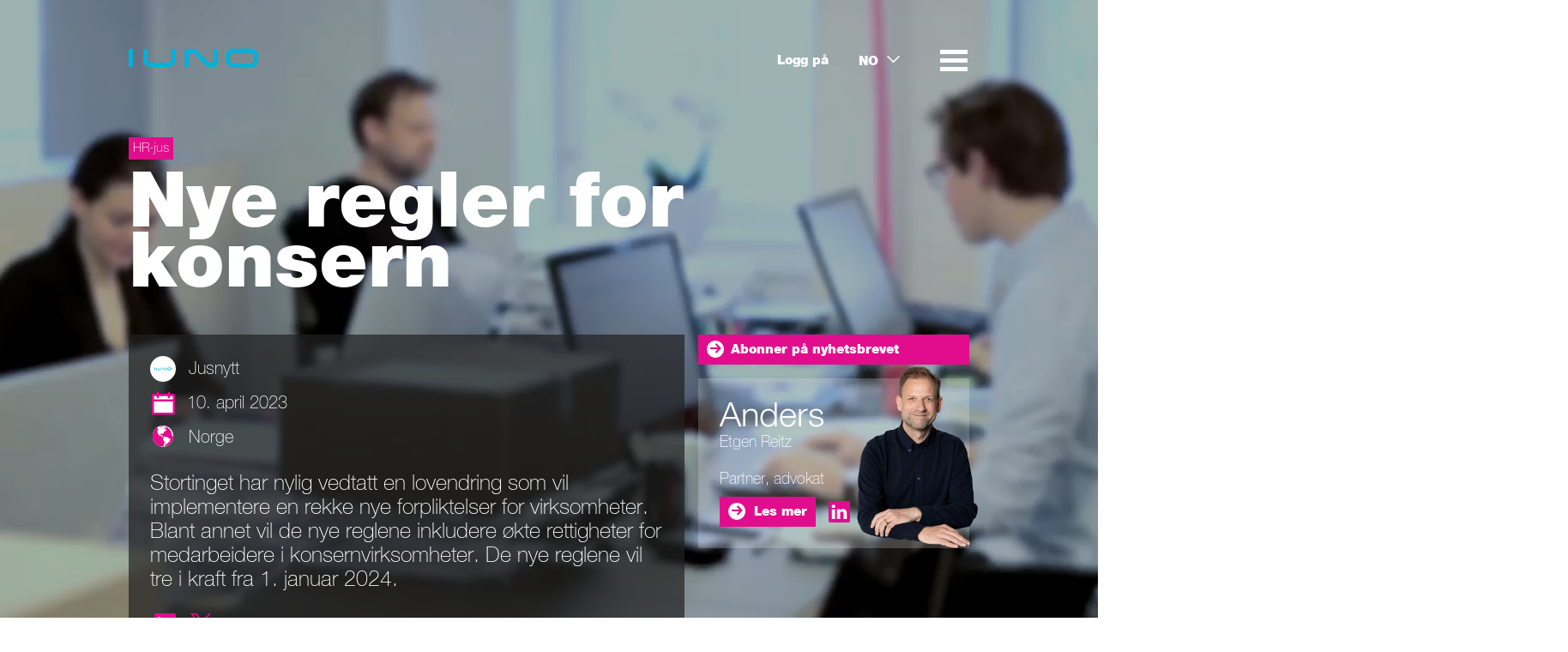

--- FILE ---
content_type: text/html; charset=utf-8
request_url: https://no.iuno.law/nytt/nye-regler-for-konsern/
body_size: 53637
content:
<!DOCTYPE html>
<html lang="nn">
<head>
    <meta charset="utf-8">
    <meta http-equiv="X-UA-Compatible" content="IE=edge">
    <meta name="description" content="Nye regler for konsern" />
    <meta name="viewport" content="width=device-width, maximum-scale=1" id="viewport">
    <meta name="facebook-domain-verification" content="1aacsumcc5kiy4sjbha1yu5zfiymbz" />
    <title>Nye regler for konsern - IUNO</title>
    
    <meta name="id" content="96172" />
    <meta property="og:title" content="Nye regler for konsern" />
<meta property="og:site_name" content="IUNO" />
<meta property="og:url" content="https://no.iuno.law/nytt/nye-regler-for-konsern/" />
<meta property="og:type" content="website" />
<meta property="og:description" content="Stortinget har nylig vedtatt en lovendring som vil implementere en rekke nye forpliktelser for virksomheter. Blant annet vil de nye reglene inkludere økte rettigheter for medarbeidere i konsernvirksomheter. De nye reglene vil tre i kraft fra 1. januar 2024." />
<meta property="og:image" content="https://no.iuno.law//media/23867/hr-jura-open-graph-4.png" />


    <link rel="shortcut icon" href="/img/5164iu/icons/favicon.ico" type="image/x-icon" />
    <link rel="apple-touch-icon" href="/img/5164iu/icons/apple-touch-icon.png" />
    <link rel="apple-touch-icon" sizes="60x60" href="/img/5164iu/icons/apple-touch-icon-60x60.png" />
    <link rel="apple-touch-icon" sizes="76x76" href="/img/5164iu/icons/apple-touch-icon-76x76.png" />
    <link rel="apple-touch-icon" sizes="120x120" href="/img/5164iu/icons/apple-touch-icon-120x120.png" />
    <link rel="apple-touch-icon" sizes="152x152" href="/img/5164iu/icons/apple-touch-icon-152x152.png" />
    <link rel="stylesheet" href="/css/5164iu/styles.css?v=638532716754368508" type="text/css" media="all">

    <!-- Facebook Pixel Code -->
    <script>
        !function (f, b, e, v, n, t, s) { if (f.fbq) return; n = f.fbq = function () { n.callMethod ? n.callMethod.apply(n, arguments) : n.queue.push(arguments) }; if (!f._fbq) f._fbq = n; n.push = n; n.loaded = !0; n.version = '2.0'; n.queue = []; t = b.createElement(e); t.async = !0; t.src = v; s = b.getElementsByTagName(e)[0]; s.parentNode.insertBefore(t, s) }(window, document, 'script', 'https://connect.facebook.net/en_US/fbevents.js'); fbq('init', '176771396272397'); fbq('track', 'PageView');
    </script>
    <noscript><img height="1" width="1" style="display:none" src="https://www.facebook.com/tr?id=176771396272397&ev=PageView&noscript=1"/></noscript>

    <!-- End Facebook Pixel Code -->

</head>
<body class="main">
    <div class="bg">
        <div class="image" style="background-image:url(/img/5164iu/background.jpg); display:none;"></div>
        <video style="display:none;" sky-src="" autoplay loop muted></video>
    </div>
    <div class="menu-holder">
        <div class="menu-layer">&nbsp;</div>
        <div class="menu-cover">
            <button no-skyform class="luk">
                <sky-svg>close</sky-svg>
            </button>
            <br />
            <button no-skyform class="lup">
                <sky-svg>lup</sky-svg>
            </button>
            <br />
            <button no-skyform class="chat">
                <sky-svg>chat</sky-svg>
            </button>
        </div>
        <nav class="flyout-menu">
            <ul>
                
                    <li><a href="/iunoplus/">IUNO+</a></li>
                    <li><a href="/laget/">Laget</a></li>
                    <li><a href="/spesialfelt/">Spesialfelt</a></li>
                    <li><a href="/nytt/">Nytt</a></li>
                    <li><a href="/learning/">Learning</a></li>
                    <li><a href="/jobb/">Jobb</a></li>
                    <li><a href="/finn-oss/">Finn oss</a></li>
                    <li><a href="/om-iuno/">Om IUNO</a></li>
            </ul>
        </nav>
        <div class="flyout-search">
            <sky-search site-id="23987" search-url="/soek/"></sky-search>
        </div>
        <div class="flyout-chat">
            <h4>Har du brug for hjælp, så find en medarbejder du kan spørge.</h4>
            
            <a href="/laget/" class="btn arrow-right">Finn en spesialist</a><br />
            <h4>Du kan fange os på</h4>
            <ul class="icon-links">
                <li><span class="phone">+45 5374 2700</span></li>
                <li><a href="mailto:iuno@iuno.dk" class="email">iuno@iuno.dk</a></li>
                <li><a href="skype:iuno_cph" class="skype">iuno_cph</a></li>
            </ul>
            <p>Du får også lige et link til vores <a href="#">Kontaktside</a>, hvis du skulle få lyst til at kigge forbi til en kop kaffe og en snak.</p>
        </div>
    </div>
    <div class="all-wrap">
        <header class="top">
            <a href="/" class="logo" title="Gå til forsiden">
                <svg version="1.1" xmlns="http://www.w3.org/2000/svg" xmlns:xlink="http://www.w3.org/1999/xlink" viewBox="0 0 863.26 122.05" xml:space="preserve">
                <g fill="#00b1da">
                <rect y="1.63" width="28.26" height="118.83" rx="4.66" ry="4.66" />
                <path d="M820,0H690.35V0A43.29,43.29,0,0,0,647.83,43.3V78.75A43.29,43.29,0,0,0,690.35,122v0H820a43.3,43.3,0,0,0,43.3-43.3V43.3A43.3,43.3,0,0,0,820,0Zm15.5,76.46c0,11-8.74,20.93-19.61,21.12H696.06c-10.87-.19-19.61-10.14-19.61-21.12V48.7c0-11,8.74-20.9,19.61-21.1H815.85c10.87,0.2,19.61,10.12,19.61,21.1V76.46Z" />
                <path d="M308.47,1.87l-19.3,0A4.66,4.66,0,0,0,284.5,6.5V71.9A19.86,19.86,0,0,1,265,91.76H145.83A19.86,19.86,0,0,1,126.33,71.9V6.54a4.66,4.66,0,0,0-4.66-4.66l-19.3,0A4.66,4.66,0,0,0,97.7,6.5V77.39a43.29,43.29,0,0,0,42.52,43.28v0H269.83a43.3,43.3,0,0,0,43.3-43.3V6.54A4.66,4.66,0,0,0,308.47,1.87Z" />
                <path d="M589.88,1.63h-19.3a4.67,4.67,0,0,0-4.66,4.66V80.91c0,9.14-1.95,10.49-7.53,10.59H537.15c-5.67,0-11.34-6.3-11.34-6.3S474.29,29.92,466,20.71c-8.94-9.92-14.51-19.08-31.7-19.08H400.64c-17.54,0-27.9,11.5-27.9,24.61v89.55a4.66,4.66,0,0,0,4.66,4.66l19.3,0a4.74,4.74,0,0,0,4.74-4.66V38.29c0-6.33,2.21-7.78,7.21-7.78h23.17A12.44,12.44,0,0,1,439.51,34c2.2,2.2,68.93,74.28,72.26,77.4,8.37,7.85,14,9.11,21.22,9.11h33.65l0,0c17.1,0,27.37-10.93,27.87-23.63,0-.33,0-0.66,0-1V6.33A4.69,4.69,0,0,0,589.88,1.63Z" />
					</g>
				</svg>
            </a>
            <nav>
                <ul class="primary">

                </ul>
                <ul class="secondary">
                                <li><a href="/paaloggingssiden/">Logg p&#229;</a></li>
                        <li>
                            <iu-dropdown>
                                <heading>NO</heading>
                                <content>
                                    <ul>
                                            <li>
                                                <a href="https://dk.iuno.law/">DA</a>
                                            </li>
                                            <li>
                                                <a href="https://www.iuno.law/">EN</a>
                                            </li>
                                            <li>
                                                <a href="https://se.iuno.law/">SE</a>
                                            </li>
                                    </ul>
                                </content>
                            </iu-dropdown>
                        </li>

                </ul>
            </nav>
            <iu-dropdown>
                <heading>NO</heading>
                <content>
                    <ul>
                            <li>
                                <a href="https://dk.iuno.law/">DA</a>
                            </li>
                            <li>
                                <a href="https://www.iuno.law/">EN</a>
                            </li>
                            <li>
                                <a href="https://se.iuno.law/">SE</a>
                            </li>
                    </ul>
                </content>
            </iu-dropdown>
            <button no-skyform class="menu-toggle" toggle-menu>
                <sky-svg>burger</sky-svg>
            </button>
        </header>

        <main class="content-wrap">
            <article class="content ">
                
        <a href="/hr-jus/" class="label">HR-jus</a>

        <h1 class="hyphenate">Nye regler for konsern</h1>


    <sky-swipe class="">
            <div class="">
            </div>
    </sky-swipe>


        <div class="boxes no-stretch">
                <div class="box box-2">
                 

    
        
               
        <div class="generic-box">
            <div class="box-top">
                <div class="event-intro-info">
                    <div class="person-circle">
                        <div class="img">
                                <sky-svg>logo</sky-svg>
                        </div>
                    </div>
                    Jusnytt
                </div>
                <div class="event-intro-info">
                    <sky-svg>calendar</sky-svg>
                    10. april 2023 
                </div>
                    <div class="event-intro-info">
                        <sky-svg>globus</sky-svg>
                        Norge
                    </div>
                <p>Stortinget har nylig vedtatt en lovendring som vil implementere en rekke nye forpliktelser for virksomheter. Blant annet vil de nye reglene inkludere økte rettigheter for medarbeidere i konsernvirksomheter. De nye reglene vil tre i kraft fra 1. januar 2024.</p>
            </div>
            <div class="box-bottom">
                <div class="box-footer">
                    <a sky-sharethis="linkedin" shareurl="https://no.iuno.law/nytt/nye-regler-for-konsern/">
                         
                        <sky-svg>in</sky-svg> 
                    </a>
                    <a sky-sharethis="twitter" shareurl="https://no.iuno.law/nytt/nye-regler-for-konsern/" twitter-text="Nye regler for konsern" twitter-via="iuno">
                        <sky-svg>x-logo</sky-svg>
                    </a>
                    
                </div>
            </div>
        </div>



        



    
        
               

    <sky-fold fold-id="">
        <div class="box-content" style="min-height:100px;">
            <div class="closed rte">
                <h3></h3>
<p>I Norge er de fleste av medarbeidernes og virksomhetenes rettigheter og forpliktelser regulert i arbeidsmiljøloven. For regjeringen er det derfor viktig at loven fornyes og styrkes i tråd med samfunnsutviklingen og endringer i norsk arbeidsliv. Basert på dette har stortinget nylig vedtatt betydelige nye regler til loven.</p>
<p>De nye reglene vil tre i kraft fra 1. januar 2024.</p>
<h3>Ingen vil være utelatt fra konserngruppen</h3>
<p>De nye reglene vil øke medarbeideres rettigheter og virksomheters forpliktelser betydelig når virksomheten er del av et konsern. Virksomhetenes forpliktelser i forbindelse med arbeidsmiljø og drøftelsesplikten vil økes betraktelig. De nye reglene inkluderer:</p>
<p>Som noe nytt vil konsernvirksomheter med 50 eller flere medarbeidere vil bli forpliktet til å etablere et rammeverk for informasjon, samarbeid og drøftelse mellom konsernets virksomheter.</p>
<p>Som noe nytt vil konsernvirksomheter med 50 eller flere medarbeidere vil bli forpliktet til å drøfte endringer som betydelig påvirker en eller flere av konsernets virksomheter med de tillitsvalgte</p>
<p>I dag må virksomheter tilby annet passende arbeid i virksomheten før en medarbeider kan sies opp i en nedbemanningsprosess. Fremover vil konsernvirksomheter være forpliktet til å tilby annet passende arbeid i alle enheter i konsernvirksomheten.</p>
<p>I dag har medarbeidere oppsagt i nedbemanningsprosesser en fortrinnsrett til eventuelle nye, passende stillinger i virksomheten. Fremover vil medarbeidere ha en fortrinnsrett til eventuelle nye, passende stillinger innenfor alle enheter i konsernvirksomheten.</p>
<p>Ansvaret til virksomhetens verneombud vil økes. Fremover vil verneombudet være ansvarlig for å sikre innleide medarbeideres og oppdragstakeres interesser, så vel som medarbeidernes.</p>
<p>Som noe nytt vil virksomheter måtte ha et verneombud når virksomheten jevnlig sysselsetter 5 eller flere medarbeidere. I dag er kravet på 10 eller flere medarbeidere.</p>
<p>Som noe nytt vil virksomheter måtte etablere et arbeidsmiljøutvalg når virksomheten jevnlig sysselsetter 30 eller flere medarbeidere. I dag er kravet på 50 eller flere medarbeidere.</p>
<p>Som noe nytt vil virksomheter være forpliktet til å drøfte behovet for oppdragstakere med de tillitsvalgte årlig, i tillegg til behovet for bruk av innleie, og behovet for deltids- og midlertidig ansettelse.</p>
<p>I dag har midlertidige medarbeidere krav på fast ansettelse etter 4 eller 3 år, avhengig av grunnlaget for den midlertidige ansettelsen. Fremover, vil midlertidige medarbeidere ha krav på fast ansettelse etter tre år uavhengig av grunnlag.</p>
<p>I dag er den juridiske forskjellen mellom en medarbeider og en oppdragstaker er allerede fastslått av praksis. Sammen med en presumpsjonsregel om medarbeiderstatus vil medarbeiderkonseptet fastslås i lov fremadrettet.</p>
<h3>IUNO mener</h3>
<p>En rekke av de nye reglene vil påvirke konsernvirksomheter. De nye reglene gir imidlertid et viktig unntak. Kun virksomheter i Norge vil være omfattet av de nye forpliktelsene. Konsernvirksomheter vil derfor alene måtte tilby annet passende arbeid innenfor konsernvirksomhetens enheter i Norge og ikke eventuelle virksomheter i andre land.</p>
<p>De nye reglene vil påvirke virksomheter på flere måter. IUNO anbefaler at virksomheter vurderer å oppdatere sine rutiner for drøftelser med de tillitsvalgte og evaluerer hvorvidt oppdragstakere i realiteten er medarbeidere. Konsernvirksomheter kan også være nødt til å oppdatere standarddokumenter for å reflektere de nye medarbeiderrettighetene. For eksempel den nye fortrinnsretten i oppsigelsesbrevet.</p>
<p><em>[Endringer til arbeidsmiljøloven av 17. mars 2023]</em></p>                                            </div>
            <div class="opened rte">
                <h3></h3>
<p>I Norge er de fleste av medarbeidernes og virksomhetenes rettigheter og forpliktelser regulert i arbeidsmiljøloven. For regjeringen er det derfor viktig at loven fornyes og styrkes i tråd med samfunnsutviklingen og endringer i norsk arbeidsliv. Basert på dette har stortinget nylig vedtatt betydelige nye regler til loven.</p>
<p>De nye reglene vil tre i kraft fra 1. januar 2024.</p>
<h3>Ingen vil være utelatt fra konserngruppen</h3>
<p>De nye reglene vil øke medarbeideres rettigheter og virksomheters forpliktelser betydelig når virksomheten er del av et konsern. Virksomhetenes forpliktelser i forbindelse med arbeidsmiljø og drøftelsesplikten vil økes betraktelig. De nye reglene inkluderer:</p>
<p>Som noe nytt vil konsernvirksomheter med 50 eller flere medarbeidere vil bli forpliktet til å etablere et rammeverk for informasjon, samarbeid og drøftelse mellom konsernets virksomheter.</p>
<p>Som noe nytt vil konsernvirksomheter med 50 eller flere medarbeidere vil bli forpliktet til å drøfte endringer som betydelig påvirker en eller flere av konsernets virksomheter med de tillitsvalgte</p>
<p>I dag må virksomheter tilby annet passende arbeid i virksomheten før en medarbeider kan sies opp i en nedbemanningsprosess. Fremover vil konsernvirksomheter være forpliktet til å tilby annet passende arbeid i alle enheter i konsernvirksomheten.</p>
<p>I dag har medarbeidere oppsagt i nedbemanningsprosesser en fortrinnsrett til eventuelle nye, passende stillinger i virksomheten. Fremover vil medarbeidere ha en fortrinnsrett til eventuelle nye, passende stillinger innenfor alle enheter i konsernvirksomheten.</p>
<p>Ansvaret til virksomhetens verneombud vil økes. Fremover vil verneombudet være ansvarlig for å sikre innleide medarbeideres og oppdragstakeres interesser, så vel som medarbeidernes.</p>
<p>Som noe nytt vil virksomheter måtte ha et verneombud når virksomheten jevnlig sysselsetter 5 eller flere medarbeidere. I dag er kravet på 10 eller flere medarbeidere.</p>
<p>Som noe nytt vil virksomheter måtte etablere et arbeidsmiljøutvalg når virksomheten jevnlig sysselsetter 30 eller flere medarbeidere. I dag er kravet på 50 eller flere medarbeidere.</p>
<p>Som noe nytt vil virksomheter være forpliktet til å drøfte behovet for oppdragstakere med de tillitsvalgte årlig, i tillegg til behovet for bruk av innleie, og behovet for deltids- og midlertidig ansettelse.</p>
<p>I dag har midlertidige medarbeidere krav på fast ansettelse etter 4 eller 3 år, avhengig av grunnlaget for den midlertidige ansettelsen. Fremover, vil midlertidige medarbeidere ha krav på fast ansettelse etter tre år uavhengig av grunnlag.</p>
<p>I dag er den juridiske forskjellen mellom en medarbeider og en oppdragstaker er allerede fastslått av praksis. Sammen med en presumpsjonsregel om medarbeiderstatus vil medarbeiderkonseptet fastslås i lov fremadrettet.</p>
<h3>IUNO mener</h3>
<p>En rekke av de nye reglene vil påvirke konsernvirksomheter. De nye reglene gir imidlertid et viktig unntak. Kun virksomheter i Norge vil være omfattet av de nye forpliktelsene. Konsernvirksomheter vil derfor alene måtte tilby annet passende arbeid innenfor konsernvirksomhetens enheter i Norge og ikke eventuelle virksomheter i andre land.</p>
<p>De nye reglene vil påvirke virksomheter på flere måter. IUNO anbefaler at virksomheter vurderer å oppdatere sine rutiner for drøftelser med de tillitsvalgte og evaluerer hvorvidt oppdragstakere i realiteten er medarbeidere. Konsernvirksomheter kan også være nødt til å oppdatere standarddokumenter for å reflektere de nye medarbeiderrettighetene. For eksempel den nye fortrinnsretten i oppsigelsesbrevet.</p>
<p><em>[Endringer til arbeidsmiljøloven av 17. mars 2023]</em></p>                <button no-skyform class="close toggle"><sky-svg>close</sky-svg></button>
            </div>
        </div>
    </sky-fold>


        


                </div>
                <div class="box box-1">
                 

    
        
               
<sky-fold id="nyhedsbrev" class="trigger-button-only">
    <div class="box-content">
        <div class="closed" style="">
            <button no-skyform="" class="arrow-right toggle">Abonner p&#229; nyhetsbrevet</button>
        </div>
        <div class="opened">
            <h3>Motta nyhetsbrevet v&#229;rt</h3>
            <div class="boxes newsletter-signup">
                <div class="box box-3">
                    <form sky-mailchimp root-id="23987">
                        <fieldset ng-if="!skyMailchimpCtrl.success">
                            <p>
                                Vil du holde deg oppdatert p&#229; nyheter og arrangementer innen IUNOs spesialfelt? Abonner p&#229; nyhetsbrevet v&#229;rt.
                            </p>
                            <div class="box-columns">

                                <div class="box-1">
                                    <div class="checkboxlist checkboxlist mandatory">
                                        <span class="checkboxlist">
                                            <div>Spesialfelt</div>
                                            <label>
                                                <input type="checkbox" ng-model="skyMailchimpCtrl.mailchimp.aviation" />
                                                Aviation
                                            </label>
                                            <label>
                                                <input type="checkbox" ng-model="skyMailchimpCtrl.mailchimp.hrJura" />
                                                HR-jus
                                            </label>
                                            <label>
                                                <input type="checkbox" ng-model="skyMailchimpCtrl.mailchimp.transport" />
                                                Transport
                                            </label>
                                            <label>
                                                <input type="checkbox" ng-model="skyMailchimpCtrl.mailchimp.technology" />
                                                Teknologi
                                            </label>
                                            <label>
                                                <input type="checkbox" ng-model="skyMailchimpCtrl.mailchimp.corporate" />
                                                Corporate
                                            </label>
                                            <label>
                                                <input type="checkbox" ng-model="skyMailchimpCtrl.mailchimp.litigation" />
                                                Litigation
                                            </label>
                                        </span>
                                    </div>
                                    <div class="checkboxlist checkboxlist mandatory">
                                        <span class="checkboxlist">
                                            <div>Land</div>
                                            <label>
                                                <input type="checkbox" ng-model="skyMailchimpCtrl.mailchimp.denmark" name="country" value="denmark" />
                                                Danmark
                                            </label>
                                            <label>
                                                <input type="checkbox" ng-model="skyMailchimpCtrl.mailchimp.sweden" name="country" value="sweden" />
                                                Sverige
                                            </label>
                                            <label>
                                                <input type="checkbox" ng-model="skyMailchimpCtrl.mailchimp.norway" name="country" value="norway" />
                                                Norge
                                            </label>
                                        </span>
                                    </div>
                                    <div class="checkboxlist checkboxlist mandatory" ng-if="skyMailchimpCtrl.mailchimp.denmark || skyMailchimpCtrl.mailchimp.sweden || skyMailchimpCtrl.mailchimp.norway">
                                        <span class="checkboxlist">
                                            <div>Spr&#229;k</div>
                                            <label ng-if="skyMailchimpCtrl.mailchimp.denmark">
                                                <input type="checkbox" ng-model="skyMailchimpCtrl.mailchimp.danish" name="danish" value="dansk" />
                                                Dansk
                                            </label>
                                            <label ng-if="skyMailchimpCtrl.mailchimp.sweden">
                                                <input type="checkbox" ng-model="skyMailchimpCtrl.mailchimp.swedish" name="swedish" value="svensk" />
                                                Svensk
                                            </label>
                                            <label ng-if="skyMailchimpCtrl.mailchimp.norway">
                                                <input type="checkbox" ng-model="skyMailchimpCtrl.mailchimp.norwegian" name="norway" value="norsk" />
                                                Norsk
                                            </label>
                                            <label>
                                                <input type="checkbox" ng-model="skyMailchimpCtrl.mailchimp.english" name="english" value="engelsk" />
                                                Engelsk
                                            </label>
                                        </span>
                                    </div>
                                </div>

                                <div class="box-2">
                                    <input ng-model="skyMailchimpCtrl.mailchimp.fName" name="fName" placeholder="Fornavn" required />
                                    <input ng-model="skyMailchimpCtrl.mailchimp.lName" name="lName" placeholder="Etternavn" required />
                                    <input ng-model="skyMailchimpCtrl.mailchimp.company" name="firma" placeholder="Virksomhet" requred />
                                    <input ng-model="skyMailchimpCtrl.mailchimp.position" name="stilling" placeholder="Stilling" required />
                                    <input ng-model="skyMailchimpCtrl.mailchimp.email" name="email" placeholder="E-post (jobb)" required />

                                    <button type="submit" class="btn arrow-right">Registrer deg</button>
                                </div>
                            </div>
                            <div ng-bind="skyMailchimpCtrl.error" ng-if="skyMailchimpCtrl.error"></div>
                            <br /><br /><br /><br /><br />
                        </fieldset>
                        <div ng-if="skyMailchimpCtrl.success">
<p>Takk for at du registrerte deg.</p>
                        </div>
                    </form>
                </div>
            </div>

            <button no-skyform class="close toggle"><sky-svg>close</sky-svg></button>
        </div>
    </div>
</sky-fold>

        



    
        
               

    <div class="boxes no-stretch">
        <div class="box box-1">
            <div class="contact-box">
                <div class="box-top">
                            <img src="/media/25075/anders_siddende_2023.png?format=webp" alt="" />
                    <h3>Anders</h3>
                    <h4> Etgen Reitz</h4>
                    <span class="title">Partner, advokat</span>
                </div>
                <div class="box-bottom ">
                    <a href="/laget/anders-etgen-reitz/" class="btn arrow-right">Les mer</a>
                    <div class="box-footer">
                            <a href="https://www.linkedin.com/in/iunoaer" target="_blank"><sky-svg>in</sky-svg></a>
                                            </div>
                </div>
            </div>
        </div>
    </div>



        


                </div>
        </div>





        <h2 class="emphasize">Lignende</h2>
        <div class="boxes">
                <div class="box box-1">
                            <div class="generic-box ">
                <div class="box-top">
        <div class="person-circle">
            <div class="img">
                    <sky-svg>logo</sky-svg>
            </div>
                    <a href="/hr-jus/" class="label">HR-jus</a>

            <br />
            <p>16 januar 2026</p>
        </div>
        <p>Ikke diskriminering &#229; nekte medarbeider betalt permisjon for ADHD-kurs</p>
    </div>
    <div class="box-bottom">
        <a href="/nytt/ikke-diskriminering-aa-nekte-medarbeider-betalt-permisjon-for-adhd-kurs/" class="btn arrow-right">Les mer</a>
        <div class="box-footer">
            <a sky-sharethis="linkedin" shareurl="https://no.iuno.law/nytt/ikke-diskriminering-aa-nekte-medarbeider-betalt-permisjon-for-adhd-kurs/" title="Ikke diskriminering &#229; nekte medarbeider betalt permisjon for ADHD-kurs"><sky-svg>in</sky-svg></a>
            <a sky-sharethis="twitter" shareurl="https://no.iuno.law/nytt/ikke-diskriminering-aa-nekte-medarbeider-betalt-permisjon-for-adhd-kurs/" twitter-text="Ikke diskriminering &#229; nekte medarbeider betalt permisjon for ADHD-kurs"
               twitter-via="iuno">
                <sky-svg>x-logo</sky-svg>
            </a>
            
        </div>
    </div>

        </div>
    <!-- RenderItem: 0 ms -->

                </div>
                <div class="box box-1">
                            <div class="generic-box ">
                <div class="box-top">
        <div class="person-circle">
            <div class="img">
                    <sky-svg>logo</sky-svg>
            </div>
                    <a href="/hr-jus/" class="label">HR-jus</a>

            <br />
            <p>12 desember 2025</p>
        </div>
        <p>Long COVID ble ansett som funksjonsnedsettelse og f&#248;rte til diskriminering</p>
    </div>
    <div class="box-bottom">
        <a href="/nytt/long-covid-ble-ansett-som-funksjonsnedsettelse-og-foerte-til-diskriminering/" class="btn arrow-right">Les mer</a>
        <div class="box-footer">
            <a sky-sharethis="linkedin" shareurl="https://no.iuno.law/nytt/long-covid-ble-ansett-som-funksjonsnedsettelse-og-foerte-til-diskriminering/" title="Long COVID ble ansett som funksjonsnedsettelse og f&#248;rte til diskriminering"><sky-svg>in</sky-svg></a>
            <a sky-sharethis="twitter" shareurl="https://no.iuno.law/nytt/long-covid-ble-ansett-som-funksjonsnedsettelse-og-foerte-til-diskriminering/" twitter-text="Long COVID ble ansett som funksjonsnedsettelse og f&#248;rte til diskriminering"
               twitter-via="iuno">
                <sky-svg>x-logo</sky-svg>
            </a>
            
        </div>
    </div>

        </div>
    <!-- RenderItem: 0 ms -->

                </div>
                <div class="box box-1">
                            <div class="generic-box ">
                <div class="box-top">
        <div class="person-circle">
            <div class="img">
                    <sky-svg>logo</sky-svg>
            </div>
                    <a href="/hr-jus/" class="label">HR-jus</a>

            <br />
            <p>26 november 2025</p>
        </div>
        <p>P&#229; tide med (jule)fest</p>
    </div>
    <div class="box-bottom">
        <a href="/nytt/paa-tide-med-jule-fest/" class="btn arrow-right">Les mer</a>
        <div class="box-footer">
            <a sky-sharethis="linkedin" shareurl="https://no.iuno.law/nytt/paa-tide-med-jule-fest/" title="P&#229; tide med (jule)fest"><sky-svg>in</sky-svg></a>
            <a sky-sharethis="twitter" shareurl="https://no.iuno.law/nytt/paa-tide-med-jule-fest/" twitter-text="P&#229; tide med (jule)fest"
               twitter-via="iuno">
                <sky-svg>x-logo</sky-svg>
            </a>
            
        </div>
    </div>

        </div>
    <!-- RenderItem: 0 ms -->

                </div>
        </div>
        <div class="boxes">
                <div class="box box-1">
                            <div class="generic-box ">
                <div class="box-top">
        <div class="person-circle">
            <div class="img">
                    <sky-svg>logo</sky-svg>
            </div>
                    <a href="/hr-jus/" class="label">HR-jus</a>

            <br />
            <p>13 november 2025</p>
        </div>
        <p>Medarbeider ignorerte instruksjoner og fikk en berettiget avskjed </p>
    </div>
    <div class="box-bottom">
        <a href="/nytt/medarbeider-ignorerte-instruksjoner-og-fikk-en-berettiget-avskjed/" class="btn arrow-right">Les mer</a>
        <div class="box-footer">
            <a sky-sharethis="linkedin" shareurl="https://no.iuno.law/nytt/medarbeider-ignorerte-instruksjoner-og-fikk-en-berettiget-avskjed/" title="Medarbeider ignorerte instruksjoner og fikk en berettiget avskjed "><sky-svg>in</sky-svg></a>
            <a sky-sharethis="twitter" shareurl="https://no.iuno.law/nytt/medarbeider-ignorerte-instruksjoner-og-fikk-en-berettiget-avskjed/" twitter-text="Medarbeider ignorerte instruksjoner og fikk en berettiget avskjed "
               twitter-via="iuno">
                <sky-svg>x-logo</sky-svg>
            </a>
            
        </div>
    </div>

        </div>
    <!-- RenderItem: 0 ms -->

                </div>
                <div class="box box-1">
                            <div class="generic-box ">
                <div class="box-top">
        <div class="person-circle">
            <div class="img">
                    <sky-svg>logo</sky-svg>
            </div>
                    <a href="/hr-jus/" class="label">HR-jus</a>

            <br />
            <p>22 oktober 2025</p>
        </div>
        <p>Medarbeider kunne fraskrive seg fortrinnsretten til ny ansettelse i sluttavtale</p>
    </div>
    <div class="box-bottom">
        <a href="/nytt/medarbeider-kunne-fraskrive-seg-fortrinnsretten-til-ny-ansettelse-i-sluttavtale/" class="btn arrow-right">Les mer</a>
        <div class="box-footer">
            <a sky-sharethis="linkedin" shareurl="https://no.iuno.law/nytt/medarbeider-kunne-fraskrive-seg-fortrinnsretten-til-ny-ansettelse-i-sluttavtale/" title="Medarbeider kunne fraskrive seg fortrinnsretten til ny ansettelse i sluttavtale"><sky-svg>in</sky-svg></a>
            <a sky-sharethis="twitter" shareurl="https://no.iuno.law/nytt/medarbeider-kunne-fraskrive-seg-fortrinnsretten-til-ny-ansettelse-i-sluttavtale/" twitter-text="Medarbeider kunne fraskrive seg fortrinnsretten til ny ansettelse i sluttavtale"
               twitter-via="iuno">
                <sky-svg>x-logo</sky-svg>
            </a>
            
        </div>
    </div>

        </div>
    <!-- RenderItem: 0 ms -->

                </div>
                <div class="box box-1">
                            <div class="generic-box ">
                <div class="box-top">
        <div class="person-circle">
            <div class="img">
                    <sky-svg>logo</sky-svg>
            </div>
                    <a href="/hr-jus/" class="label">HR-jus</a>

            <br />
            <p>24 september 2025</p>
        </div>
        <p>Omplassering m&#229;tte ikke vurderes etter slag i ansiktet</p>
    </div>
    <div class="box-bottom">
        <a href="/nytt/omplassering-maatte-ikke-vurderes-etter-slag-i-ansiktet/" class="btn arrow-right">Les mer</a>
        <div class="box-footer">
            <a sky-sharethis="linkedin" shareurl="https://no.iuno.law/nytt/omplassering-maatte-ikke-vurderes-etter-slag-i-ansiktet/" title="Omplassering m&#229;tte ikke vurderes etter slag i ansiktet"><sky-svg>in</sky-svg></a>
            <a sky-sharethis="twitter" shareurl="https://no.iuno.law/nytt/omplassering-maatte-ikke-vurderes-etter-slag-i-ansiktet/" twitter-text="Omplassering m&#229;tte ikke vurderes etter slag i ansiktet"
               twitter-via="iuno">
                <sky-svg>x-logo</sky-svg>
            </a>
            
        </div>
    </div>

        </div>
    <!-- RenderItem: 0 ms -->

                </div>
        </div>
        <h2 class="emphasize">Laget</h2>
        <div class="boxes">
                <div class="box box-1">
                            <div class="box box-1">
            <div class="contact-box">
                <div class="box-top">
                            <img src="/media/1978/siddende_pige.png?format=webp" alt="" />
                    <h3>Alma</h3>
                    <h4> Winsl&#248;w-Lydeking</h4>
                    <span class="title">Senior legal assistant</span>
                </div>
                <div class="box-bottom ">
                    <a href="/laget/alma-winsloew-lydeking/" class="btn arrow-right">Les mer</a>
                    <div class="box-footer">
                            <a href="https://www.linkedin.com/in/iunoawli" target="_blank"><sky-svg>in</sky-svg></a>
                                            </div>
                </div>
            </div>
        </div>

                </div>
                <div class="box box-1">
                            <div class="box box-1">
            <div class="contact-box">
                <div class="box-top">
                            <img src="/media/25075/anders_siddende_2023.png?format=webp" alt="" />
                    <h3>Anders</h3>
                    <h4> Etgen Reitz</h4>
                    <span class="title">Partner, advokat</span>
                </div>
                <div class="box-bottom ">
                    <a href="/laget/anders-etgen-reitz/" class="btn arrow-right">Les mer</a>
                    <div class="box-footer">
                            <a href="https://www.linkedin.com/in/iunoaer" target="_blank"><sky-svg>in</sky-svg></a>
                                            </div>
                </div>
            </div>
        </div>

                </div>
                <div class="box box-1">
                            <div class="box box-1">
            <div class="contact-box">
                <div class="box-top">
                            <img src="/media/11419/cecillie_siddende_2020.png?format=webp" alt="" />
                    <h3>Cecillie</h3>
                    <h4> Groth Henriksen</h4>
                    <span class="title">Senior associate, advokat</span>
                </div>
                <div class="box-bottom ">
                    <a href="/laget/cecillie-groth-henriksen/" class="btn arrow-right">Les mer</a>
                    <div class="box-footer">
                            <a href="https://www.linkedin.com/in/iunocehe" target="_blank"><sky-svg>in</sky-svg></a>
                                            </div>
                </div>
            </div>
        </div>

                </div>
                <div class="box box-1">
                            <div class="box box-1">
            <div class="contact-box">
                <div class="box-top">
                            <img src="/media/1973/siddende_sort.png?format=webp" alt="" />
                    <h3>Elias</h3>
                    <h4> Lederhaas</h4>
                    <span class="title">Legal assistant</span>
                </div>
                <div class="box-bottom ">
                    <a href="/laget/elias-lederhaas/" class="btn arrow-right">Les mer</a>
                    <div class="box-footer">
                            <a href="https://www.linkedin.com/in/iunohaas" target="_blank"><sky-svg>in</sky-svg></a>
                                            </div>
                </div>
            </div>
        </div>

                </div>
                <div class="box box-1">
                            <div class="box box-1">
            <div class="contact-box">
                <div class="box-top">
                            <img src="/media/1978/siddende_pige.png?format=webp" alt="" />
                    <h3>Emilie</h3>
                    <h4> Louise B&#248;rsch</h4>
                    <span class="title">Associate</span>
                </div>
                <div class="box-bottom ">
                    <a href="/laget/emilie-louise-boersch/" class="btn arrow-right">Les mer</a>
                    <div class="box-footer">
                            <a href="https://www.linkedin.com/in/iunoelbo" target="_blank"><sky-svg>in</sky-svg></a>
                                            </div>
                </div>
            </div>
        </div>

                </div>
                <div class="box box-1">
                            <div class="box box-1">
            <div class="contact-box">
                <div class="box-top">
                            <img src="/media/1978/siddende_pige.png?format=webp" alt="" />
                    <h3>Frederikke</h3>
                    <h4> Ludvig Rossen</h4>
                    <span class="title">Junior legal assistant</span>
                </div>
                <div class="box-bottom ">
                    <a href="/laget/frederikke-ludvig-rossen/" class="btn arrow-right">Les mer</a>
                    <div class="box-footer">
                            <a href="https://www.linkedin.com/in/iunofrel" target="_blank"><sky-svg>in</sky-svg></a>
                                            </div>
                </div>
            </div>
        </div>

                </div>
                <div class="box box-1">
                            <div class="box box-1">
            <div class="contact-box">
                <div class="box-top">
                            <img src="/media/21236/johan_siddende_2022.png?format=webp" alt="" />
                    <h3>Johan</h3>
                    <h4> Gustav Dein</h4>
                    <span class="title">Senior associate, advokat</span>
                </div>
                <div class="box-bottom ">
                    <a href="/laget/johan-gustav-dein/" class="btn arrow-right">Les mer</a>
                    <div class="box-footer">
                            <a href="https://www.linkedin.com/in/iunojode" target="_blank"><sky-svg>in</sky-svg></a>
                                            </div>
                </div>
            </div>
        </div>

                </div>
                <div class="box box-1">
                            <div class="box box-1">
            <div class="contact-box">
                <div class="box-top">
                            <img src="/media/23074/kirsten_siddende_2023.png?format=webp" alt="" />
                    <h3>Kirsten</h3>
                    <h4> Astrup</h4>
                    <span class="title">Managing associate, advokat</span>
                </div>
                <div class="box-bottom ">
                    <a href="/laget/kirsten-astrup/" class="btn arrow-right">Les mer</a>
                    <div class="box-footer">
                            <a href="https://www.linkedin.com/in/iunoka" target="_blank"><sky-svg>in</sky-svg></a>
                                            </div>
                </div>
            </div>
        </div>

                </div>
                <div class="box box-1">
                            <div class="box box-1">
            <div class="contact-box">
                <div class="box-top">
                            <img src="/media/1978/siddende_pige.png?format=webp" alt="" />
                    <h3>Laura </h3>
                    <h4>Dyvad Ziemer Markill</h4>
                    <span class="title">Legal assistant</span>
                </div>
                <div class="box-bottom ">
                    <a href="/laget/laura-dyvad-ziemer-markill/" class="btn arrow-right">Les mer</a>
                    <div class="box-footer">
                            <a href="https://www.linkedin.com/in/iunoziem" target="_blank"><sky-svg>in</sky-svg></a>
                                            </div>
                </div>
            </div>
        </div>

                </div>
                <div class="box box-1">
                            <div class="box box-1">
            <div class="contact-box">
                <div class="box-top">
                            <img src="/media/2026/soeren_siddende_2018.png?format=webp" alt="" />
                    <h3>S&#248;ren</h3>
                    <h4> Hessellund Klausen</h4>
                    <span class="title">Partner, advokat</span>
                </div>
                <div class="box-bottom ">
                    <a href="/laget/soeren-hessellund-klausen/" class="btn arrow-right">Les mer</a>
                    <div class="box-footer">
                            <a href="https://www.linkedin.com/in/iunoshk" target="_blank"><sky-svg>in</sky-svg></a>
                                            </div>
                </div>
            </div>
        </div>

                </div>
        </div>



            </article>
        </main>
        

<footer class="footer">
        <a href="/finn-oss/" class="footer__link footer__link--arrow-right footer__find-link">Finn oss</a>
    <div class="footer__social">
            <a href="https://www.facebook.com/IUNOkarriere" target="blank"><sky-svg>facebook</sky-svg></a>
                    <a href="https://www.instagram.com/iunonorway/"><sky-svg>instagram</sky-svg></a>
                    <a href="https://www.linkedin.com/company/iuno"><sky-svg>linkedin</sky-svg></a>
                    <a href="https://twitter.com/iuno"><sky-svg>x-logo</sky-svg></a>
            </div>
        <a href="/laget/" class="footer__link footer__link--arrow-right footer__specialist-link">Finn en spesialist</a>
            <a href="/finn-oss/" target="_self" class="footer__map"></a>
    <a href="/" class="footer__logo" title="Gå til forsiden">
        <sky-svg>logo</sky-svg>
    </a>
        <a href="/den-lille-skriften/" target="_self" class="footer__link footer__link--white footer__terms-link">Den lille skriften</a>
    <div class="footer__house">
        <img src="/img/5164iu/hus.png?v=637236731806821475&amp;format=webp" alt="" />
    </div>
</footer>

    </div>
    <script>

        var settings = {"siteId":23987,"pageid":"96172","webp":true};
        var labels = {"Søgning":"","Iuno":"","Nyhedsbrev":"Nyhetsbrev","Følg_os":"Følg oss","Læs_mere_her":"Les mer her","Følg os":"Følg oss","Works":"","ShareVideo":"Del video","Medlem":"","DocumentOpen":"Åpne","Find_medarbejder":"Finn en spesialist","Events":"Learning","Send":"Send","Tilmeld":"Registrer deg","Læs_mere":"Les mer","DietaryRequirements":"Særlig kostbehov","Denmark":"Danmark","Sweden":"Sverige","SelectSemester":"Velg semester","IUNO_plus":"","Holdet":"Laget","Where_did_you_hear":"Hvor hørte du om eventet?","Nyt":"Nytt","Lignende_nyheder":"Lignende","Medlem.VælgLand":"Land","Vælg_sprog_nyhedsbrev":"Språk","Efternavn_nyhedsbrev":"Etternavn","Abonner_nyhedsbrev":"Abonner på nyhetsbrevet","Works.Signup":"","Vælg_specialer_nyhedsbrev":"Spesialfelt","Tak_nyhedsbrev":"Takk for at du registrerte deg.","Email_nyhedsbrev":"E-post (jobb)","Medlem_form_firmatelefon":"Telefon (jobb)","Modtag_nyheder":"Motta nyhetsbrevet vårt","Alle_lande":"Alle land","IUNO_plus_tilmeld_tekst":"Registrer deg hos IUNO+ og få tilgang til en rekke fordeler.\n\nIUNO+ er gratis og åpen for alle IUNOs kunder. Andre utvalgte bedrifter kan tilbys en gratis prøveperiode.","Tilmeld_event":"Registrer deg på arrangementet","Medlem_form_er_kunde":"Er kunde","Medlem_rediger_dine_oplysninger":"Rediger opplysningene dine","Alle_kategorier":"Alle kategorier","Events.Labels.Event":"Arrangement","Events.Labels":"","Medlem_log_ind":"Logg på","Navn_nyhedsbrev":"Fulle navn","Søgeord":"Søkeord","Se_video":"Se video","Dansk_nyhedsbrev":"Dansk","IUNO_plus_accepter_betingelser":"Du må godta vilkårene våre for å opprette en ny bruker.","Medlem_form_efternavn":"Etternavn","Medlem_form_email":"E-post","Tilmeld_Dit_abonnement":"Abonnementet ditt","Medlem_rediger":"Rediger","Litigation_nyhedsbrev":"Litigation","Tilmeld_standard_tekst":"","Tilmeld_WorksBruger":"Dette arrangementet krever et abonnement utover ditt nåværende Works-abonnement. Kontakt <a href=\"mailto:communication@iuno.law\"> communication@iuno.law </a> for å få mer informasjon.","Tilmeld_nyhedsbrev_knap":"Registrer deg","Alle_specialer":"Spesialfelt","Lignende_videoer":"Lignende","Vis_alle":"Vis alle resultater","Norsk_nyhedsbrev":"Norsk","Medlem_form_virksomhedens_stoerrelse":"Bedriftens størrelse","HRJura_nyhedsbrev":"HR-jus","Medlem_form_fornavn":"Fornavn","søgning_Nyt":"","søgning_Events":"","Teknologi_nyhedsbrev":"Teknologi","Medlem.VælgSprog":"Språk","Tilmeld_event_form_overskrift":"Registrering","Antal_resultater":"Søket ditt ga [X] resultater","Lignende_events":"Lignende","Medlem_medlemsside":"Min profil","Medlem_form_juridisk_budget":"Årlig juridisk budsjett","Tilmeld_event_knap":"Registrer deg","Medlem_dine_oplysninger_er_rettet":"Opplysningene er korrigert","Events.Types":"","Stilling_nyhedsbrev":"Stilling","Tilmeld_Vælg_abonnement":"Velg abonnement","Aviation_nyhedsbrev":"Aviation","Medlem_log_ud":"Logg av","søgning_Holdet":"","Vis_alle_x":"Vis alle [X] resultatene","Medlem_form_stilling":"Stilling","Events.Formats":"","Tilmeld_IunoPlusBruger":"Dette arrangementet krever et abonnement utover IUNO+ -abonnement ditt. Kontakt <a href=\"mailto:communication@iuno.law\"> communication@iuno.law </a> for å få mer informasjon.","Nyt_fra":"Nytt fra","IUNO_plus_fejl_bruger_eller_kode":"Brukernavn eller passord er feil","Medlem_form_firmaemail":"E-postadress (jobb)","Medlem_form_ansvar_for_indkoeb":"Har ansvar for innkjøp","Fornavn_nyhedsbrev":"Fornavn","Firma_nyhedsbrev":"Virksomhet","Medlem_ret":"Bekreft","Medlem_dine_oplysninger":"Dine opplysninger","Transport_nyhedsbrev":"Transport","Medlem_form_kundenummer":"Kundenummer","IUNO_plus_tilmeld":"Registrer deg","Tilmeldingstekst_ydre_nyhedsbrev":"Motta nyhetsbrevene våre og hold deg oppdatert på nyheter og arrangementer.","Vis_x_flere":"Vis [X] flere","Medlem_form_firma":"Virksomhet","Medlem_form_cvr":"CVR","IUNO_plus_generisk_fejl":"Noe gikk galt. Prøv igjen","Vælg_land_nyhedsbrev":"Land","Nyheder":"Nytt","Vis_flere":"Vis flere","IUNO_plus_fejl_bruger_findes_allerede":"Et medlem med denne e-postadressen eksisterer allerede.","Medlem_annuller":"Angre","Tilmeld_allredetilmeldt":"Du er allerede registrert på dette arrangementet på kontoen din","Svensk_nyhedsbrev":"Svensk","Tilmeldingstekst_indre_nyhedsbrev":"Vil du holde deg oppdatert på nyheter og arrangementer innen IUNOs spesialfelt? Abonner på nyhetsbrevet vårt.","Medlem_form_firmaadresse":"Adresse (virksomhet)","Corporate_nyhedsbrev":"Corporate","Engelsk_nyhedsbrev":"Engelsk","Tilmeld_OtherBruger":"Dette arrangementet krever et abonnement utover ditt nåværende abonnement. Kontakt <a href=\"mailto:communication@iuno.law\"> communication@iuno.law </a> for å få mer informasjon.","Kommende_events":"Kommende arrangementer","Events.Formats.Date":"d MMMM yyyy","Måned_flertal":"Måneder","Dokument_nyhedstype":"Dokument","Events.Types.Kursus":"Kurs","Events.Types.Elearning":"E-learning","Tidligere_events":"Tidligere arrangementer","Events.Types.Seminar":"Seminar","År_flertal":"År","Events.Types.Livestream":"Online event","Blogs_nyhedstype":"Blogg","Events.Types.Document":"Dokument","Måned_ental":"Måned","År_ental":"År","Events.Types.All":"Type","Alle_nyhedstyper":"Type","Events.Labels.Time":"Tidspunkt","Alle_roller":"Alle roller","Events.Labels.PracticalInformation":"Praktisk informasjon","Juranyt_nyhedstype":"Jusnytt","Periode_nyt":"Periode","Uge_flertal":"Uker","Alle_events":"Alle arrangementer","Tweets_nyhedstype":"Tweets","IUNO_nyhedstype":"Nytt om IUNO","Works.Signup.ExistWorksApproved":"Hei. Du har allerede en Works-bruker. Du kan derfor bare gå til påloggingssiden og logge deg på med e-postadressen og det eksisterende passordet ditt.","Uge_ental":"Uke","sky-search-placeholder":"Søkeord..","sky-search-msg":"Søket ditt ga ${number}  antall resultater","sky-search-button":"Vis alle resultater"};
    </script>

    <!-- The initial config of Consent Mode -->
    <script type="text/javascript">
        window.dataLayer = window.dataLayer || [];
        function gtag() {
            dataLayer.push(arguments);
        }
        gtag('consent', 'default', {
            ad_storage: 'denied',
            analytics_storage: 'denied',
            wait_for_update: 500,
        });
        gtag('set', 'ads_data_redaction', true);
        gtag('set', 'url_passthrough', true);
    </script>
    ​
    <!-- Cookie Information Pop-up Script is required for the SDK -->
    <script id="CookieConsent" src="https://policy.app.cookieinformation.com/uc.js" data-culture="NB" type="text/javascript"></script>

    <script type="text/javascript" src="/scripts/5164iu/scripts.js?v=638447215491255172" charset="utf-8"></script>
    <script type="text/javascript">
        var MTIProjectId = 'c76aac7e-36a9-41d4-8002-a1d195c59678';
        eval(function (p, a, c, k, e, r) { e = function (c) { return c.toString(a) }; if (!''.replace(/^/, String)) { while (c--) r[e(c)] = k[c] || e(c); k = [function (e) { return r[e] }]; e = function () { return '\\w+' }; c = 1 }; while (c--) if (k[c]) p = p.replace(new RegExp('\\b' + e(c) + '\\b', 'g'), k[c]); return p }('4 7=g.b;4 2=3.p(\'r\');2.9=\'a/5\';2.c=\'d\';2.e=(\'6:\'==3.u.h?\'6:\':\'i:\')+\'//j.k.l/t/1.5?m=n&o=\'+7;(3.8(\'q\')[0]||3.8(\'s\')[0]).f(2);', 31, 31, '||mtiTracking|document|var|css|https|projectId|getElementsByTagName|type|text|MTIProjectId|rel|stylesheet|href|appendChild|window|protocol|http|fast|fonts|net|apiType|css|projectid|createElement|head|link|body||location'.split('|'), 0, {}))
    </script>
    <script>
        (function(i,s,o,g,r,a,m){i['GoogleAnalyticsObject']=r;i[r]=i[r]||function(){
        (i[r].q=i[r].q||[]).push(arguments)},i[r].l=1*new Date();a=s.createElement(o),
        m=s.getElementsByTagName(o)[0];a.async=1;a.src=g;m.parentNode.insertBefore(a,m)
        })(window,document,'script','//www.google-analytics.com/analytics.js','ga');

        ga('create', 'UA-21099503-1', 'auto');
        ga('send', 'pageview');
    </script>

</body>
</html>


--- FILE ---
content_type: text/css
request_url: https://no.iuno.law/css/5164iu/styles.css?v=638532716754368508
body_size: 150371
content:
@charset "UTF-8";
/* Colors */
/* Font */
/* Sizes */
/* Breakpoints */
/**
 * Alle mixins go in this files
 *
 * Make sure mixins are either self explainable
 * or well documented
 */
/**
 * CSS easings below
 * 
 * See listed eases and make your own here:
 * http://matthewlein.com/ceaser/
 */
@import url("//hello.myfonts.net/count/348572");
html, body, div, span, applet, object, iframe, h1, h2, h3, h4, h5, h6, p, blockquote, pre, a, abbr, acronym, address, big, cite, code, del, dfn, em, img, ins, kbd, q, s, samp, small, strike, strong, sub, sup, tt, var, b, u, i, center, dl, dt, dd, ol, ul, li, fieldset, form, label, legend, table, caption, tbody, tfoot, thead, tr, th, td, article, aside, canvas, details, embed, figure, figcaption, footer, header, hgroup, menu, nav, output, ruby, section, summary, time, mark, audio, video {
  margin: 0;
  padding: 0;
  border: 0;
  font-size: 100%;
  font: inherit;
  vertical-align: baseline; }

/* HTML5 display-role reset for older browsers */
article, aside, details, figcaption, figure, footer, header, hgroup, menu, nav, section {
  display: block; }

body {
  line-height: 1; }

blockquote, q {
  quotes: none; }

blockquote:before, blockquote:after, q:before, q:after {
  content: '';
  content: none; }

table {
  border-collapse: collapse;
  border-spacing: 0; }

* {
  box-sizing: border-box; }

/**
 * Custom iconfonts
 */
@font-face {
  font-family: "iuno";
  src: url("fonts/iuno.eot");
  src: url("fonts/iuno.eot?#iefix") format("embedded-opentype"), url("fonts/iuno.ttf") format("truetype"), url("fonts/iuno.woff") format("woff"), url("fonts/iuno.svg#iuno") format("svg");
  font-weight: normal;
  font-style: normal; }

@font-face {
  font-family: 'Neue Helvetica';
  src: url("fonts/348572_0_0.eot");
  src: url("fonts/348572_0_0.eot?#iefix") format("embedded-opentype"), url("fonts/348572_0_0.woff") format("woff"), url("fonts/348572_0_0.ttf") format("truetype"), url("fonts/348572_0_0.svg#wf") format("svg");
  font-weight: 300;
  font-style: italic; }

@font-face {
  font-family: 'Neue Helvetica';
  src: url("fonts/348572_1_0.eot");
  src: url("fonts/348572_1_0.eot?#iefix") format("embedded-opentype"), url("fonts/348572_1_0.woff") format("woff"), url("fonts/348572_1_0.ttf") format("truetype"), url("fonts/348572_1_0.svg#wf") format("svg");
  font-weight: 300;
  font-style: normal; }

@font-face {
  font-family: 'Neue Helvetica';
  src: url("fonts/348572_2_0.eot");
  src: url("fonts/348572_2_0.eot?#iefix") format("embedded-opentype"), url("fonts/348572_2_0.woff") format("woff"), url("fonts/348572_2_0.ttf") format("truetype"), url("fonts/348572_2_0.svg#wf") format("svg");
  font-weight: normal;
  font-style: normal; }

@font-face {
  font-family: 'Neue Helvetica';
  src: url("fonts/348572_3_0.eot");
  src: url("fonts/348572_3_0.eot?#iefix") format("embedded-opentype"), url("fonts/348572_3_0.woff") format("woff"), url("fonts/348572_3_0.ttf") format("truetype"), url("fonts/348572_3_0.svg#wf") format("svg");
  font-weight: normal;
  font-style: italic; }

@font-face {
  font-family: 'Neue Helvetica';
  src: url("fonts/348572_4_0.eot");
  src: url("fonts/348572_4_0.eot?#iefix") format("embedded-opentype"), url("fonts/348572_4_0.woff") format("woff"), url("fonts/348572_4_0.ttf") format("truetype"), url("fonts/348572_4_0.svg#wf") format("svg");
  font-weight: normal;
  font-weight: 800; }

@font-face {
  font-family: 'Neue Helvetica';
  src: url("fonts/348572_5_0.eot");
  src: url("fonts/348572_5_0.eot?#iefix") format("embedded-opentype"), url("fonts/348572_5_0.woff") format("woff"), url("fonts/348572_5_0.ttf") format("truetype"), url("fonts/348572_5_0.svg#wf") format("svg");
  font-weight: 800;
  font-style: italic; }

@font-face {
  font-family: 'Founders Grotesk';
  src: url("fonts/founders_grotesk/FoundersGroteskWeb-Light.eot");
  src: url("fonts/founders_grotesk/FoundersGroteskWeb-Light.woff2") format("woff2"), url("fonts/founders_grotesk/FoundersGroteskWeb-Light.woff") format("woff");
  font-weight: 300;
  font-style: normal; }

@font-face {
  font-family: 'Founders Grotesk';
  src: url("fonts/founders_grotesk/FoundersGroteskWeb-Medium.eot");
  src: url("fonts/founders_grotesk/FoundersGroteskWeb-Medium.woff2") format("woff2"), url("fonts/founders_grotesk/FoundersGroteskWeb-Medium.woff") format("woff");
  font-weight: 500;
  font-style: normal; }

@font-face {
  font-family: 'Founders Grotesk';
  src: url("fonts/founders_grotesk/FoundersGroteskWeb-Regular.eot");
  src: url("fonts/founders_grotesk/FoundersGroteskWeb-Regular.woff2") format("woff2"), url("fonts/founders_grotesk/FoundersGroteskWeb-Regular.woff") format("woff");
  font-weight: normal;
  font-style: normal; }

@font-face {
  font-family: 'Founders Grotesk';
  src: url("fonts/founders_grotesk/FoundersGroteskWeb-Semibold.eot");
  src: url("fonts/founders_grotesk/FoundersGroteskWeb-Semibold.woff2") format("woff2"), url("fonts/founders_grotesk/FoundersGroteskWeb-Semibold.woff") format("woff");
  font-weight: 800;
  font-style: normal; }

/**
 * Styling of basic elements.
 *
 * (Tag names)
 *
 * Don't put element specific styles
 * in this file!
 */
html {
  -webkit-font-smoothing: antialiased;
  -moz-osx-font-smoothing: grayscale;
  -webkit-text-size-adjust: none;
  position: relative;
  height: 100%;
  height: auto;
  overflow-x: hidden; }

body {
  font-family: "Neue Helvetica", Helvetica, Arial, sans-serif;
  font-size: 15px;
  line-height: 20px;
  color: #fff;
  height: 100%;
  height: auto;
  min-height: 100%;
  overflow: hidden;
  width: 100%; }

input,
textarea,
select,
button {
  font-family: "Neue Helvetica", Helvetica, Arial, sans-serif;
  -webkit-font-smoothing: antialiased; }

::selection {
  background: rgba(0, 176, 218, 0.9);
  color: #fff; }

::-moz-selection {
  background: rgba(0, 176, 218, 0.9);
  color: #fff; }

h1,
h2,
h3,
h4,
h5 {
  width: 100%;
  margin-bottom: 16px;
  line-height: 1; }
  h1:last-child,
  h2:last-child,
  h3:last-child,
  h4:last-child,
  h5:last-child {
    margin-bottom: 0; }

h1 {
  font-weight: 800;
  font-size: 30px;
  margin-bottom: 32px; }
  @media all and (min-width: 768px) {
    h1 {
      font-size: 60px;
      line-height: 50px; } }
  @media all and (min-width: 1025px) {
    h1 {
      font-size: 90px;
      line-height: 70px; } }

h3 {
  font-weight: 300;
  font-size: 30px; }
  .closed h3,
  .opened h3,
  .generic-box-no-bg h3,
  .generic-box h3 {
    margin-bottom: 5px;
    word-break: break-word; }
  p + h3 {
    margin-top: 30px; }
  @media all and (min-width: 768px) {
    h3 {
      font-size: 40px; } }
  h3 + h2 {
    margin-top: -6px; }

a {
  background-color: #e20d8c;
  color: #fff;
  text-decoration: none; }

em,
i {
  font-style: italic; }

strong,
b {
  font-weight: 800; }

ul,
ol,
table,
img,
p {
  margin-bottom: 16px; }

p:last-of-type {
  margin-bottom: 0; }

ul,
ol {
  padding-left: 5px; }
  ul li,
  ol li {
    margin-left: 15px; }

ul ul {
  margin-bottom: 0; }

blockquote {
  position: relative;
  font-size: 30px;
  line-height: 1.1;
  font-style: italic;
  font-weight: 300;
  padding-left: 40px;
  margin-bottom: 16px;
  letter-spacing: -0.5px; }
  @media all and (min-width: 768px) {
    blockquote {
      padding-left: 80px;
      font-size: 40px;
      margin: 40px 0;
      letter-spacing: -1px; } }
  @media all and (min-width: 1025px) {
    blockquote {
      padding-left: 108px;
      font-size: 60px;
      margin: 60px 0;
      letter-spacing: -1.5px; } }
  blockquote:before {
    font-family: "iuno";
    speak: none;
    font-style: normal;
    font-weight: normal;
    font-variant: normal;
    text-transform: none;
    line-height: 1;
    -webkit-font-smoothing: antialiased;
    -moz-osx-font-smoothing: grayscale;
    content: '\201D';
    font-family: "Neue Helvetica", Helvetica, Arial, sans-serif;
    font-weight: 800;
    color: #00b0da;
    font-size: 68px;
    line-height: 1;
    position: absolute;
    top: -4px;
    left: 0; }
    @media all and (min-width: 768px) {
      blockquote:before {
        font-size: 100px;
        left: 16px;
        top: -10px; } }
    @media all and (min-width: 1025px) {
      blockquote:before {
        font-size: 150px;
        left: 0;
        top: -20px; } }

svg {
  display: block;
  width: 100%;
  height: 100%; }

sky-svg {
  opacity: 0; }
  sky-svg.sky-svg-loaded {
    opacity: 1; }

/**
 * All layout specific style goes in this file
 *
 * Keep reusable-element specific styles in the _elements.css file
 */
.all-wrap {
  position: relative;
  min-height: 100vh; }
  @media all and (max-width: 767px) {
    .all-wrap {
      display: -ms-flexbox;
      display: flex;
      -ms-flex-direction: column;
          flex-direction: column; }
      .all-wrap .content-wrap {
        -ms-flex-positive: 1;
            flex-grow: 1; } }
  @media all and (min-width: 768px) {
    .all-wrap {
      width: 704px;
      margin: 0 auto;
      padding-bottom: 245px; } }
  @media all and (min-width: 1025px) {
    .all-wrap {
      width: 980px;
      padding-bottom: 285px; } }

.bg {
  position: fixed;
  top: 0;
  left: 0;
  right: 0;
  bottom: 0;
  background: #000; }
  .bg .image {
    position: absolute;
    top: -3px;
    left: -3px;
    right: -3px;
    bottom: -3px;
    background-position: center center;
    background-size: cover;
    opacity: 0.7;
    -webkit-filter: blur(3px);
            filter: blur(3px); }
    @media all and (max-width: 767px) {
      .bg .image {
        display: block !important; } }
  @media all and (min-width: 768px) {
    .bg video {
      position: absolute;
      top: 50%;
      left: 50%;
      -webkit-transform: translate(-50%, -50%);
          -ms-transform: translate(-50%, -50%);
              transform: translate(-50%, -50%);
      display: block !important;
      opacity: 0.7;
      min-width: 100%;
      min-height: 100%; } }

.content-wrap {
  padding: 0 20px; }
  @media all and (min-width: 768px) {
    .content-wrap {
      padding: 0; } }

@media all and (max-width: 767px) {
  .content {
    position: relative; } }

.iunoplus {
  margin-right: 0 !important; }

.person-circle .img {
  background-color: #fff; }

/**
* All element specific style goes in this file.
*
* Try and make elements as reusable as posible,
* and keep the selectors loose
*/
@media all and (min-width: 768px) {
  .mobile-only {
    display: none !important; } }

@media all and (max-width: 767px) {
  .no-mobile {
    display: none !important; } }

.label {
  background: #e20d8c;
  display: inline-block;
  padding: 3px 5px;
  margin-right: 5px;
  margin-bottom: 16px; }

button[type="submit"].is-disabled {
  pointer-events: none; }
  button[type="submit"].is-disabled + span {
    position: relative;
    display: -ms-flexbox;
    display: flex;
    -ms-flex-align: center;
        align-items: center;
    -ms-flex-pack: center;
        justify-content: center;
    width: 100%;
    height: 100%;
    color: transparent; }
  button[type="submit"].is-disabled + span:before {
    position: absolute;
    top: calc(50% - 17px);
    left: calc(50% - 15px);
    content: '';
    display: block;
    height: 30px;
    width: 30px;
    border: 2px solid #fff;
    -webkit-animation: spinner .5s linear infinite;
            animation: spinner .5s linear infinite;
    border-radius: 100px;
    border-top-color: transparent; }

.request-spinner {
  display: inline-block;
  width: 40px;
  height: 40px;
  border: 3px solid #fff;
  border-top-color: transparent;
  border-radius: 100px;
  margin-top: 20px;
  -webkit-animation: spinner .5s linear infinite;
          animation: spinner .5s linear infinite; }

@-webkit-keyframes spinner {
  to {
    -webkit-transform: rotate(1turn);
            transform: rotate(1turn); } }

@keyframes spinner {
  to {
    -webkit-transform: rotate(1turn);
            transform: rotate(1turn); } }

button[type="submit"][disabled] + span {
  display: -ms-flexbox;
  display: flex;
  -ms-flex-align: center;
      align-items: center;
  -ms-flex-pack: center;
      justify-content: center;
  width: 100%;
  height: 100%;
  color: transparent; }

button[type="submit"][disabled] + span:before {
  content: '';
  display: block;
  height: 30px;
  width: 30px;
  border: 2px solid #fff;
  -webkit-animation: spinner .5s linear infinite;
          animation: spinner .5s linear infinite;
  border-radius: 100px;
  border-top-color: transparent; }

.request-spinner {
  display: inline-block;
  width: 40px;
  height: 40px;
  border: 3px solid #fff;
  border-top-color: transparent;
  border-radius: 100px;
  margin-top: 20px;
  -webkit-animation: spinner .5s linear infinite;
          animation: spinner .5s linear infinite; }

@keyframes spinner {
  to {
    -webkit-transform: rotate(1turn);
            transform: rotate(1turn); } }

.box-1 .boxes {
  width: 100%; }

@media all and (min-width: 768px) {
  .boxes {
    display: -ms-flexbox;
    display: flex;
    -ms-flex-pack: start;
        justify-content: flex-start;
    -ms-flex-wrap: wrap;
        flex-wrap: wrap;
    margin-right: -16px; }
    .boxes.front {
      margin-top: 0px; } }
    @media all and (min-width: 768px) and (min-width: 1025px) {
      .boxes.front {
        margin-top: 140px; } }

@media all and (min-width: 768px) {
    .boxes[iu-show-more] {
      display: -ms-flexbox;
      display: flex;
      -ms-flex-pack: center;
          justify-content: center; }
      .boxes[iu-show-more] > .btn {
        margin-right: 16px; } }

@media all and (max-width: 767px) {
  .boxes .boxes {
    width: 100%; }
  .boxes[iu-show-more] > .btn {
    position: relative;
    margin-left: 50%;
    left: -57px; } }

@media all and (min-width: 768px) {
  .boxes.boxes2 {
    width: 480px; } }

@media all and (min-width: 1025px) {
  .boxes.boxes2 {
    width: 664px; } }

.boxes.no-stretch {
  -ms-flex-line-pack: start;
      align-content: flex-start;
  -ms-flex-align: start;
      align-items: flex-start; }

.boxes[iu-show-more] .box {
  display: none; }
  .boxes[iu-show-more] .box.box-visible {
    display: -ms-flexbox;
    display: flex; }

@media all and (max-width: 767px) {
  .boxes[iu-show-more] .box-1 {
    width: 100%; } }

img.person {
  width: 72%;
  height: auto;
  margin-top: -20px;
  margin-bottom: -25%;
  margin-left: 14%; }
  @media all and (min-width: 768px) {
    img.person {
      margin-top: -75px;
      margin-bottom: -100%;
      margin-left: auto;
      width: 224px;
      float: right; } }
  @media all and (min-width: 1025px) {
    img.person {
      margin-top: -150px;
      width: 316px; } }

.box-2 .trigger-button-only .box-content::before {
  display: none; }

.box-2 .trigger-button-only .box-content .closed button {
  width: auto !important;
  height: 40px;
  line-height: 40px;
  padding: 0 15px; }
  .box-2 .trigger-button-only .box-content .closed button::before {
    display: none; }

.box-2 .trigger-button-only .box-content .opened {
  background-color: rgba(34, 34, 34, 0.7); }

.box {
  margin-bottom: 16px;
  font-size: 20px;
  line-height: 25px;
  display: -ms-flexbox;
  display: flex;
  -ms-flex-wrap: wrap;
      flex-wrap: wrap; }
  .box.align-top {
    -ms-flex-align: start;
        align-items: flex-start;
    -ms-flex-line-pack: start;
        align-content: flex-start; }
  @media all and (min-width: 768px) {
    .box {
      margin-right: 16px; } }
  @media all and (min-width: 768px) {
    .box.box-1 > .boxes.no-stretch > .box.box-1,
    .boxes.no-stretch > .box.box-1 > .trigger-button-only {
      margin-right: 0; } }
  .box > .box {
    width: 100%; }
    @media all and (min-width: 768px) {
      .box > .box {
        margin-right: 0; } }
  .box > .generic-box + .generic-box,
  .box > .generic-box + .generic-box-no-bg,
  .box > .generic-box + sky-fold,
  .box > .generic-box + .image-box,
  .box > .generic-box + .static-video,
  .box > .generic-box-no-bg + .generic-box,
  .box > .generic-box-no-bg + sky-fold,
  .box > .generic-box-no-bg + .image-box,
  .box > .generic-box-no-bg + .static-video,
  .box > .image-box + .image-box,
  .box > .image-box + sky-fold,
  .box > .image-box + .generic-box,
  .box > .image-box + .generic-box-no-bg,
  .box > .image-box + .static-video,
  .box > sky-fold + sky-fold,
  .box > sky-fold + .image-box,
  .box > sky-fold + .generic-box,
  .box > sky-fold + .generic-box-no-bg,
  .box > sky-fold + .static-video,
  .box > .static-video + .static-video,
  .box > .static-video + .image-box,
  .box > .static-video + .generic-box,
  .box > .static-video + .generic-box-no-bg,
  .box > .static-video + sky-fold {
    margin-top: 16px; }
  .box > p:last-child, .box > ul:last-child {
    margin-bottom: 0; }
  @media all and (min-width: 768px) {
    .box.no-stretch {
      -ms-flex-item-align: start;
          align-self: flex-start; }
    .box.stretch {
      -ms-flex-item-align: stretch;
          align-self: stretch; }
    .box.box-1 {
      width: 224px; }
    .box.box-2 {
      width: 464px; }
    .box.box-3 {
      width: 704px; } }
  @media all and (min-width: 1025px) {
    .box {
      font-size: 25px;
      line-height: 28px; }
      .box.box-1 {
        width: 316px; }
      .box.box-2 {
        width: 648px; }
      .box.box-3 {
        width: 980px; } }
  .box.image-to-left, .box.image-to-right {
    position: relative; }
    @media all and (min-width: 768px) {
      .box.image-to-left, .box.image-to-right {
        min-height: 280px; } }
    .box.image-to-left .person-image, .box.image-to-right .person-image {
      display: none;
      position: absolute;
      bottom: 0;
      left: -82px;
      height: 240px;
      margin-bottom: 0; }
      @media all and (min-width: 768px) {
        .box.image-to-left .person-image, .box.image-to-right .person-image {
          display: block; } }
      @media (orientation: landscape) {
        .box.image-to-left .person-image, .box.image-to-right .person-image {
          left: -145px;
          height: 400px; } }
      @media all and (min-width: 1025px) {
        .box.image-to-left .person-image, .box.image-to-right .person-image {
          left: -145px;
          height: 400px; } }
    .box.image-to-left .person-circle .person-image, .box.image-to-right .person-circle .person-image {
      position: static;
      bottom: auto;
      left: auto;
      height: 40px;
      display: block;
      -webkit-transform: none;
          -ms-transform: none;
              transform: none; }
      @media all and (min-width: 768px) {
        .box.image-to-left .person-circle .person-image, .box.image-to-right .person-circle .person-image {
          display: none; } }
    .box.image-to-left > *, .box.image-to-right > * {
      position: relative; }
  .box.image-to-right .person-image {
    height: 200px;
    left: auto;
    right: -90px; }
    @media (orientation: landscape) {
      .box.image-to-right .person-image {
        height: 360px;
        right: -175px; } }
    @media all and (min-width: 1025px) {
      .box.image-to-right .person-image {
        height: 360px;
        right: -175px; } }

.sorting-box .contourField {
  width: 100%; }
  .sorting-box .contourField > label {
    margin-bottom: 0; }

.multiline-boxes {
  margin-bottom: -16px; }
  @media all and (min-width: 768px) {
    .multiline-boxes .box {
      margin-bottom: 0; } }
  .multiline-boxes .box input,
  .multiline-boxes .box .selector {
    margin-top: 0; }
  @media all and (min-width: 768px) {
    .multiline-boxes {
      margin-bottom: 0; } }
  .multiline-boxes .line {
    min-width: 100%;
    margin-right: -16px;
    display: -ms-flexbox;
    display: flex;
    -ms-flex-wrap: wrap;
        flex-wrap: wrap; }
    @media all and (min-width: 768px) {
      .multiline-boxes .line.last-line {
        margin-top: 16px; } }
    .form-field .multiline-boxes .line {
      margin-top: -5px; }
    .multiline-boxes .line.last-line {
      display: -ms-flexbox;
      display: flex;
      min-width: none; }
      .multiline-boxes .line.last-line.show-more-filters {
        display: none; }
  .multiline-boxes .box-1,
  .multiline-boxes .box-2,
  .multiline-boxes .box-3 {
    width: calc(100% - 16px); }
  @media all and (min-width: 768px) {
    .multiline-boxes .box-1 {
      width: 224px; }
      .multiline-boxes .box-1:first-of-type, .multiline-boxes .box-1:last-of-type {
        width: 204px;
        -ms-flex-negative: 0;
            flex-shrink: 0; }
    .multiline-boxes .box-2 {
      width: 444px; }
    .multiline-boxes .box-3 {
      width: 100%; } }
  @media all and (min-width: 1025px) {
    .multiline-boxes .box-1 {
      width: 316px; }
      .multiline-boxes .box-1:first-of-type, .multiline-boxes .box-1:last-of-type {
        width: 291px; }
    .multiline-boxes .box-2 {
      width: 623px; } }
  .multiline-boxes .btn.arrow-down {
    margin-bottom: 16px; }
    @media all and (min-width: 768px) {
      .multiline-boxes .btn.arrow-down {
        display: none; } }
    .multiline-boxes .btn.arrow-down:after {
      display: block;
      content: 'Flere muligheder'; }
    .multiline-boxes .btn.arrow-down.show-more-filters:before {
      -webkit-transform: rotate(180deg);
          -ms-transform: rotate(180deg);
              transform: rotate(180deg); }
    .multiline-boxes .btn.arrow-down.show-more-filters:after {
      content: 'Færre muligheder'; }

.member-info {
  display: table;
  table-layout: fixed;
  width: 100%;
  margin-bottom: 0;
  font-size: 20px; }
  @media all and (min-width: 1025px) {
    .member-info {
      font-size: 25px; } }
  .member-info tr:nth-child(even) {
    background-color: rgba(255, 255, 255, 0.05); }
  .member-info td {
    width: 100%;
    height: 30px;
    line-height: 1.3;
    padding: 10px;
    vertical-align: middle; }
  .member-info td:first-of-type {
    width: calc(100% / 3); }
    @media all and (min-width: 768px) {
      .member-info td:first-of-type {
        padding-right: 20px; } }
    @media all and (min-width: 1025px) {
      .member-info td:first-of-type {
        padding-right: 22.5px; } }
  .member-info td:last-of-type {
    width: calc(100% / 3 * 2);
    padding-left: 8px; }
    @media all and (min-width: 768px) {
      .member-info td:last-of-type {
        padding-left: 20px; } }
    @media all and (min-width: 1025px) {
      .member-info td:last-of-type {
        padding-left: 22.5px; } }

.member-edit {
  min-width: 300px;
  margin-bottom: 0; }
  .member-edit td {
    vertical-align: middle; }
  .member-edit td:first-of-type {
    padding-right: 25px; }
    @media all and (min-width: 768px) {
      .member-edit td:first-of-type {
        white-space: nowrap; } }
  .member-edit td:last-of-type {
    width: 100%; }
  .member-edit tr {
    min-height: 45px; }
    @media all and (min-width: 768px) {
      .member-edit tr {
        line-height: 45px; } }
    .member-edit tr:nth-of-type(n+2) td {
      padding-top: 16px; }

@media all and (max-width: 767px) {
  .box-columns {
    margin-right: -16px;
    padding-right: 16px; } }

@media all and (min-width: 768px) {
  .box-columns {
    display: -ms-flexbox;
    display: flex;
    width: 100%;
    -ms-flex-line-pack: stretch;
        align-content: stretch; } }

@media all and (min-width: 768px) {
  .box-columns.boxes2 {
    width: 480px; } }

@media all and (min-width: 1025px) {
  .box-columns.boxes2 {
    width: 664px; } }

.box-columns.side-bar {
  display: inline;
  -ms-flex-direction: column;
      flex-direction: column; }
  .box-columns.side-bar .box {
    display: block;
    min-height: 0; }
  @media all and (min-width: 768px) {
    .box-columns.side-bar {
      width: calc(0.33 * (100% - 16px)); } }

@media all and (max-width: 767px) {
  .box-columns > div {
    width: 100%;
    margin-bottom: 20px; } }

@media all and (min-width: 768px) {
  .box-columns > div {
    display: -ms-flexbox;
    display: flex;
    -ms-flex: 1;
        flex: 1;
    -ms-flex-wrap: wrap;
        flex-wrap: wrap; } }

.box-bottom .box-columns {
  display: -ms-flexbox;
  display: flex; }
  .box-bottom .box-columns > div {
    margin: 0; }

.box-columns .box {
  min-height: 180px; }
  @media all and (min-width: 768px) {
    .box-columns .box {
      min-height: 200px; } }
  @media all and (min-width: 1025px) {
    .box-columns .box {
      min-height: 280px; } }

button.video {
  width: 35px;
  height: 35px;
  border-radius: 45px;
  color: #fff;
  text-align: center; }
  button.video svg {
    display: inline-block;
    margin-left: 1px;
    width: 17px;
    height: 18px;
    fill: #fff; }

sky-fold {
  background-color: transparent !important;
  background-size: cover !important;
  padding: 0 !important;
  display: -ms-flexbox;
  display: flex;
  width: 100%; }
  @media all and (max-width: 767px) {
    sky-fold {
      height: auto !important; } }
  sky-fold .sky-fold-bg {
    position: absolute;
    width: 100%;
    height: 100%; }
  sky-fold .box-content {
    background-color: transparent;
    background-position: center center;
    background-size: cover;
    width: 100%;
    display: -ms-flexbox;
    display: flex;
    -ms-flex-align: stretch;
        align-items: stretch;
    -ms-flex-line-pack: stretch;
        align-content: stretch;
    position: relative; }
    sky-fold .box-content:before {
      content: '';
      position: absolute;
      top: 0;
      bottom: 0;
      left: 0;
      right: 0;
      background-color: rgba(34, 34, 34, 0.7);
      transition: 0.5s background; }
    @media all and (min-width: 768px) {
      sky-fold .box-content.abs {
        position: absolute; } }
    .pink-color sky-fold .box-content a, sky-fold .box-content.pink-color a {
      background: white;
      color: #e20d8c; }
    .pink-color sky-fold .box-content:before, sky-fold .box-content.pink-color:before {
      background-color: rgba(226, 13, 140, 0.8); }
    .secondary-color sky-fold .box-content:before, sky-fold .box-content.secondary-color:before {
      background-color: rgba(0, 176, 218, 0.8); }
    .event-color sky-fold .box-content, sky-fold .box-content.event-color {
      color: #333; }
      .event-color sky-fold .box-content:before, sky-fold .box-content.event-color:before {
        background-color: rgba(255, 252, 190, 0.9); }
    .contact-color sky-fold .box-content, sky-fold .box-content.contact-color {
      background: rgba(255, 255, 255, 0.2); }
    .no-color sky-fold .box-content:before, sky-fold .box-content.no-color:before {
      background-color: transparent; }
    sky-fold .box-content p,
    sky-fold .box-content h1,
    sky-fold .box-content h2,
    sky-fold .box-content h3 {
      word-wrap: break-word; }
  sky-fold.pink-color .box-content:before {
    background-color: rgba(226, 13, 140, 0.8); }
  sky-fold.secondary-color .box-content:before {
    background-color: rgba(0, 176, 218, 0.8); }
  sky-fold.event-color .box-content:before {
    background-color: rgba(255, 252, 190, 0.9); }
  sky-fold.contact-color .box-content:before {
    background-color: rgba(255, 255, 255, 0.2); }
  sky-fold.no-color .box-content:before {
    content: none;
    display: none; }
  sky-fold.darken .box-content:before {
    background-color: rgba(34, 34, 34, 0.9); }
  .pink-color sky-fold.darken .box-content:before, sky-fold.darken .box-content.pink-color:before {
    background-color: rgba(226, 13, 140, 0.95); }
  .secondary-color sky-fold.darken .box-content:before, sky-fold.darken .box-content.secondary-color:before {
    background-color: rgba(0, 176, 218, 0.95); }
  .event-color sky-fold.darken .box-content, sky-fold.darken .box-content.event-color {
    color: #333; }
    .event-color sky-fold.darken .box-content:before, sky-fold.darken .box-content.event-color:before {
      background-color: rgba(255, 252, 190, 0.95); }
  sky-fold.darken.pink-color .box-content:before {
    background-color: rgba(226, 13, 140, 0.95); }
  sky-fold.darken.secondary-color .box-content:before {
    background-color: rgba(0, 176, 218, 0.95); }
  sky-fold.darken.image .box-content:before {
    background-color: #000; }
  sky-fold.image .box-content:before {
    background-color: #222; }
  sky-fold .opened, sky-fold .closed {
    position: relative;
    z-index: 1;
    padding: 15px; }
    @media all and (min-width: 768px) {
      sky-fold .opened, sky-fold .closed {
        padding: 20px; } }
    @media all and (min-width: 1025px) {
      sky-fold .opened, sky-fold .closed {
        padding: 25px; } }
  sky-fold .rte > *:last-child:not(button) {
    margin-bottom: 0 !important; }
  sky-fold .rte p:last-of-type {
    margin-bottom: 16px; }
  sky-fold .opened {
    position: absolute;
    visibility: hidden; }
    sky-fold .opened:before {
      content: '';
      display: block;
      width: 40px;
      height: 40px;
      float: right;
      margin-left: 20px;
      margin-bottom: 20px; }
    sky-fold .opened.no-padding {
      padding: 0; }
      sky-fold .opened.no-padding:before {
        position: absolute;
        top: 0;
        right: 0; }
      sky-fold .opened.no-padding img {
        display: block;
        margin: 0;
        width: 100%;
        height: auto; }
  sky-fold .closed {
    -ms-flex-negative: 1;
        flex-shrink: 1;
    -ms-flex-positive: 0;
        flex-grow: 0;
    -ms-flex-item-align: stretch;
        align-self: stretch;
    min-height: 100%;
    padding-bottom: 65px;
    width: 100%; }
    @media all and (min-width: 768px) {
      sky-fold .closed {
        padding-bottom: 75px; } }
    @media all and (min-width: 1025px) {
      sky-fold .closed {
        padding-bottom: 85px; } }
    sky-fold .closed button {
      position: absolute;
      bottom: 0;
      left: 0;
      margin: 15px; }
      @media all and (min-width: 768px) {
        sky-fold .closed button {
          margin: 20px; } }
      @media all and (min-width: 1025px) {
        sky-fold .closed button {
          margin: 25px; } }
    sky-fold .closed p {
      width: 100%; }
  sky-fold.trigger-button-only {
    display: block;
    margin-bottom: 16px;
    width: 100%;
    height: 35px; }
    @media all and (min-width: 768px) {
      sky-fold.trigger-button-only {
        margin-right: 16px; } }
    sky-fold.trigger-button-only.condensed {
      width: auto; }
    sky-fold.trigger-button-only.open {
      height: auto; }
    sky-fold.trigger-button-only + .boxes.no-stretch {
      height: 100%; }
    sky-fold.trigger-button-only .closed {
      padding: 0;
      margin: 0;
      min-height: 0; }
      sky-fold.trigger-button-only .closed button {
        position: static;
        margin: 0;
        width: 100%;
        border-radius: 0; }
    sky-fold.trigger-button-only:not(.condensed) .closed button {
      padding-left: 38px; }
  sky-fold.open .box-content {
    padding-bottom: 0;
    z-index: 5; }
    @media all and (min-width: 768px) {
      sky-fold.open .box-content {
        position: absolute;
        left: 0;
        width: 100%; } }
  sky-fold.open .opened {
    position: relative;
    visibility: visible; }
  sky-fold.open .closed {
    position: absolute;
    pointer-events: none;
    opacity: 0; }
  sky-fold .close {
    position: absolute;
    z-index: 5;
    top: 15px;
    right: 15px; }
    @media all and (min-width: 768px) {
      sky-fold .close {
        top: 20px;
        right: 20px; } }
    @media all and (min-width: 1025px) {
      sky-fold .close {
        top: 25px;
        right: 25px; } }
  sky-fold iu-share {
    position: absolute;
    top: 15px;
    right: 65px;
    width: 40px;
    height: 40px; }
    @media all and (min-width: 768px) {
      sky-fold iu-share {
        top: 20px;
        right: 70px; } }
    @media all and (min-width: 1025px) {
      sky-fold iu-share {
        top: 25px;
        right: 75px; } }
    sky-fold iu-share .iu-share,
    sky-fold iu-share button {
      width: 40px;
      height: 40px; }
    sky-fold iu-share .svg-share {
      width: 30px;
      height: 30px; }
  sky-fold sky-video {
    margin-bottom: 0; }

/*This is for a weird chrome bug, where static-elemens aren't changed */
.box-content > *,
.generic-box-no-bg > *,
.generic-box > * {
  position: relative; }

.static-video {
  width: 100%; }
  .static-video + .event-intro,
  .static-video + .news-intro {
    margin-top: 16px; }
  .static-video sky-video .button {
    position: absolute;
    top: 50%;
    left: 50%;
    -webkit-transform: translate(-50%, -50%);
        -ms-transform: translate(-50%, -50%);
            transform: translate(-50%, -50%);
    height: 40px;
    width: 40px;
    margin: 0;
    padding: 0;
    border-radius: 40px;
    background-color: #e20d8c; }
  .static-video sky-video button.video {
    opacity: 1;
    top: 50%;
    left: 50%;
    right: auto;
    bottom: auto;
    -webkit-transform: translate(-50%, -50%);
        -ms-transform: translate(-50%, -50%);
            transform: translate(-50%, -50%); }
  .static-video sky-video sky-svg.sky-svg-loaded {
    position: absolute;
    top: 50%;
    left: 50%;
    -webkit-transform: translate(-50%, -50%);
        -ms-transform: translate(-50%, -50%);
            transform: translate(-50%, -50%);
    height: 18px;
    width: 18px; }
  .static-video a {
    position: relative;
    width: 30px;
    height: 30px;
    padding: 4px;
    display: -ms-inline-flexbox;
    display: inline-flex;
    -ms-flex-line-pack: center;
        align-content: center;
    -ms-flex-align: center;
        align-items: center;
    background: none;
    fill: #e20d8c;
    vertical-align: top; }
    @media all and (min-width: 1025px) {
      .static-video a {
        width: 35px;
        height: 35px;
        padding: 5px; } }
    .secondary-color .static-video a,
    .pink-color .static-video a {
      fill: #fff; }
    .static-video a svg {
      width: 25px;
      height: 25px; }
      @media all and (min-width: 768px) {
        .static-video a svg {
          width: 20px;
          height: 20px; } }
      @media all and (min-width: 1025px) {
        .static-video a svg {
          width: 25px;
          height: 25px; } }

.newsletter-signup,
.event-signup {
  font-size: 25px;
  margin-right: -16px;
  width: 100%; }
  .newsletter-signup > div:first-of-type:not(.generic-box),
  .event-signup > div:first-of-type:not(.generic-box) {
    margin-right: 0;
    margin-bottom: 0px; }
  .newsletter-signup > div:first-of-type:not(.generic-box-no-bg),
  .event-signup > div:first-of-type:not(.generic-box-no-bg) {
    margin-right: 0;
    margin-bottom: 0px; }
  .newsletter-signup div.button,
  .event-signup div.button {
    background-color: #e20d8c; }
    .newsletter-signup div.button:hover,
    .event-signup div.button:hover {
      background-color: #00b0da; }
  .newsletter-signup form,
  .event-signup form {
    width: 100%; }
    .newsletter-signup form a.btn,
    .event-signup form a.btn {
      margin-top: 16px; }
  .newsletter-signup .box-columns,
  .event-signup .box-columns {
    -ms-flex-align: start;
        align-items: flex-start; }
    .newsletter-signup .box-columns label:nth-last-of-type(1),
    .event-signup .box-columns label:nth-last-of-type(1) {
      margin-bottom: 0; }
    .newsletter-signup .box-columns > .box-1,
    .event-signup .box-columns > .box-1 {
      -ms-flex: 0 1 33.333%;
          flex: 0 1 33.333%;
      margin-top: 35px; }
      .newsletter-signup .box-columns > .box-1 div:nth-of-type(n+2),
      .event-signup .box-columns > .box-1 div:nth-of-type(n+2) {
        margin-top: 20px; }
    .newsletter-signup .box-columns > .box-2,
    .event-signup .box-columns > .box-2 {
      -ms-flex: 0 1 66.666%;
          flex: 0 1 66.666%;
      margin-top: 45px;
      padding-left: 16px; }
      @media all and (min-width: 768px) {
        .newsletter-signup .box-columns > .box-2,
        .event-signup .box-columns > .box-2 {
          padding-left: 20px; } }
      .newsletter-signup .box-columns > .box-2 input,
      .event-signup .box-columns > .box-2 input {
        margin-top: 0;
        margin-bottom: 16px; }
      .newsletter-signup .box-columns > .box-2 .button,
      .event-signup .box-columns > .box-2 .button {
        margin-top: 0px; }
  .newsletter-signup .radiobuttonlist,
  .event-signup .radiobuttonlist {
    margin-bottom: 5px; }
  .newsletter-signup .checkboxlist,
  .newsletter-signup .radiobuttonlist,
  .event-signup .checkboxlist,
  .event-signup .radiobuttonlist {
    display: -ms-flexbox;
    display: flex;
    -ms-flex-wrap: wrap;
        flex-wrap: wrap;
    width: 100%; }
    .newsletter-signup .checkboxlist > div,
    .newsletter-signup .radiobuttonlist > div,
    .event-signup .checkboxlist > div,
    .event-signup .radiobuttonlist > div {
      margin-bottom: 5px; }
  .newsletter-signup .checkboxlist > *,
  .newsletter-signup .radiobuttonlist > *,
  .event-signup .checkboxlist > *,
  .event-signup .radiobuttonlist > * {
    width: 100%; }
  .newsletter-signup .checkboxlist > label,
  .newsletter-signup .radiobuttonlist > label,
  .event-signup .checkboxlist > label,
  .event-signup .radiobuttonlist > label {
    width: 50%;
    padding-bottom: 7px; }
  .newsletter-signup.invert-colors sky-fold .closed,
  .event-signup.invert-colors sky-fold .closed {
    background-color: rgba(240, 13, 140, 0.8); }
  .newsletter-signup.invert-colors .closed button,
  .event-signup.invert-colors .closed button {
    background-color: #fff;
    color: #e20d8c; }
    .newsletter-signup.invert-colors .closed button:before,
    .event-signup.invert-colors .closed button:before {
      color: #fff;
      background-color: #e20d8c; }

.event-signup .box + .box {
  margin-bottom: 0;
  margin-right: 0;
  margin-top: 30px; }

.event-signup input:nth-of-type(n+2) {
  margin-top: 16px; }

@media all and (min-width: 768px) {
  .event-signup .interests {
    margin-left: -20px;
    width: calc(100% + 40px); }
    .event-signup .interests .box-1:not(:last-child) {
      margin-right: 16px; } }

@media all and (min-width: 1025px) {
  .event-signup .interests {
    margin-left: -25px;
    width: calc(100% + 50px); } }

.newsletter-signup form {
  margin-top: -5px; }

.btn, button, .phone-btn {
  display: inline-block;
  color: #fff;
  background: #e20d8c;
  border: 0;
  font-weight: 800;
  cursor: pointer;
  font-size: 15px;
  line-height: 17px;
  padding: 9px 10px;
  position: relative;
  text-align: left; }
  @media all and (min-width: 768px) {
    .btn, button, .phone-btn {
      font-size: 12px; } }
  @media all and (min-width: 1025px) {
    .btn, button, .phone-btn {
      font-size: 15px; } }
  .btn:before, button:before, .phone-btn:before {
    font-family: "iuno";
    speak: none;
    font-style: normal;
    font-weight: normal;
    font-variant: normal;
    text-transform: none;
    line-height: 1;
    -webkit-font-smoothing: antialiased;
    -moz-osx-font-smoothing: grayscale;
    content: 'd';
    display: none;
    color: #e20d8c;
    background: #fff;
    height: 20px;
    width: 20px;
    border-radius: 10px;
    line-height: 20px;
    text-align: center;
    position: absolute;
    top: 7px;
    left: 10px; }
  .btn.arrow-right, .btn.arrow-down, button.arrow-right, button.arrow-down, .phone-btn.arrow-right, .phone-btn.arrow-down {
    padding-left: 40px; }
    .btn.arrow-right:before, .btn.arrow-down:before, button.arrow-right:before, button.arrow-down:before, .phone-btn.arrow-right:before, .phone-btn.arrow-down:before {
      display: inline-block; }
  .btn.arrow-down:before, button.arrow-down:before, .phone-btn.arrow-down:before {
    content: 's'; }
  .secondary-color .btn,
  .pink-color .btn, .secondary-color button,
  .pink-color button, .secondary-color .phone-btn,
  .pink-color .phone-btn {
    color: #e20d8c;
    background: #fff; }
    .secondary-color .btn sky-svg,
    .pink-color .btn sky-svg, .secondary-color button sky-svg,
    .pink-color button sky-svg, .secondary-color .phone-btn sky-svg,
    .pink-color .phone-btn sky-svg {
      fill: #e20d8c; }
    .secondary-color .btn:before,
    .pink-color .btn:before, .secondary-color button:before,
    .pink-color button:before, .secondary-color .phone-btn:before,
    .pink-color .phone-btn:before {
      color: #fff;
      background: #e20d8c; }

.generic-box {
  position: relative;
  background-color: rgba(34, 34, 34, 0.7);
  padding: 16px;
  display: -ms-flexbox;
  display: flex;
  -ms-flex-direction: column;
      flex-direction: column;
  /* flex-basis:100%; replaced by width:100% for IE10 */
  width: 100%;
  /* min-height: 100%; can't be used with flex-direction column */
  background-size: cover;
  background-position: center center; }
  @media all and (min-width: 768px) {
    .generic-box {
      padding: 20px; } }
  .generic-box + .generic-box {
    margin-top: 16px; }
  .pink-color .generic-box, .generic-box.pink-color {
    background-color: rgba(226, 13, 140, 0.8); }
  .secondary-color .generic-box, .generic-box.secondary-color {
    background-color: rgba(0, 176, 218, 0.8); }
  .secondary-color .generic-box p a,
  .generic-box.secondary-color .pink-color .generic-box p a, .generic-box.pink-color p a, .generic-box.event-elearning p a {
    background-color: #fff;
    color: #e20d8c; }
    @media all and (-ms-high-contrast: none), (-ms-high-contrast: active) {
      .secondary-color .generic-box p a,
      .generic-box.secondary-color .pink-color .generic-box p a, .generic-box.pink-color p a, .generic-box.event-elearning p a {
        display: inline-block;
        word-break: break-all; } }
  .event-color .generic-box, .generic-box.event-color {
    background-color: rgba(255, 252, 190, 0.9);
    color: #333; }
  .event-color.expired .generic-box, .generic-box.event-color.expired, .generic-box.event-kursus, .generic-box.event-document {
    background: rgba(255, 255, 255, 0.2);
    color: #fff; }
  .generic-box.event-livestream {
    background-color: rgba(0, 176, 218, 0.8);
    color: #fff; }
  .generic-box.event .img svg {
    margin: auto;
    width: 85%; }
  .generic-box.event-elearning {
    background-color: rgba(226, 13, 140, 0.8);
    color: #fff; }
    .generic-box.event-elearning .box-footer svg {
      fill: #fff; }
    .generic-box.event-elearning .btn {
      background: #fff;
      color: #e20d8c; }
      .generic-box.event-elearning .btn:before {
        background: #e20d8c;
        color: #fff; }
    .generic-box.event-elearning .video-img:before {
      content: '';
      position: absolute;
      top: 50%;
      left: 50%;
      -webkit-transform: translate(-25%, -50%);
      -ms-transform: translate(-25%, -50%);
      transform: translate(-25%, -50%);
      width: 0;
      height: 0;
      border-top: 10px solid transparent;
      border-bottom: 10px solid transparent;
      border-left: 18px solid #e20d8c;
      border-right: 10px solid transparent; }
  .generic-box.video-news {
    background-color: rgba(255, 255, 255, 0.2);
    position: relative; }
    .generic-box.video-news .video-img {
      height: 100%;
      width: 100%;
      background-color: #fff; }
      .generic-box.video-news .video-img:before {
        content: '';
        position: absolute;
        top: 50%;
        left: 50%;
        -webkit-transform: translate(-25%, -50%);
            -ms-transform: translate(-25%, -50%);
                transform: translate(-25%, -50%);
        width: 0;
        height: 0;
        border-top: 10px solid transparent;
        border-bottom: 10px solid transparent;
        border-left: 18px solid #00b0da;
        border-right: 10px solid transparent; }
  @media all and (min-width: 768px) {
    .generic-box {
      padding: 20px; } }
  @media all and (min-width: 1025px) {
    .generic-box {
      padding: 25px; } }
  .generic-box p {
    word-wrap: break-word; }
  .generic-box a.box-top {
    display: block;
    margin: -16px;
    padding: 16px;
    background-color: transparent; }
    @media all and (min-width: 768px) {
      .generic-box a.box-top {
        margin: -20px;
        padding: 20px; } }
    @media all and (min-width: 1025px) {
      .generic-box a.box-top {
        margin: -25px;
        padding: 25px; } }
  .generic-box .video-img {
    height: 100%;
    width: 100%;
    background-color: #fff; }
    .generic-box .video-img:before {
      content: '';
      position: absolute;
      top: 50%;
      left: 50%;
      -webkit-transform: translate(-25%, -50%);
          -ms-transform: translate(-25%, -50%);
              transform: translate(-25%, -50%);
      width: 0;
      height: 0;
      border-top: 10px solid transparent;
      border-bottom: 10px solid transparent;
      border-left: 18px solid #00b0da;
      border-right: 10px solid transparent; }

.generic-box-no-bg {
  position: relative;
  padding: 16px;
  display: -ms-flexbox;
  display: flex;
  -ms-flex-direction: column;
      flex-direction: column;
  /* flex-basis:100%; replaced by width:100% for IE10 */
  width: 100%;
  /* min-height: 100%; can't be used with flex-direction column */
  background-size: cover;
  background-position: center center; }
  @media all and (min-width: 768px) {
    .generic-box-no-bg {
      padding: 20px; } }
  .pink-color .generic-box-no-bg, .generic-box-no-bg.pink-color {
    background-color: rgba(226, 13, 140, 0.8); }
  .secondary-color .generic-box-no-bg, .generic-box-no-bg.secondary-color {
    background-color: rgba(0, 176, 218, 0.8); }
  .secondary-color .generic-box-no-bg p a,
  .generic-box-no-bg.secondary-color .pink-color .generic-box-no-bg p a, .generic-box-no-bg.pink-color p a, .generic-box-no-bg.event-elearning p a {
    background-color: #fff;
    color: #e20d8c; }
    @media all and (-ms-high-contrast: none), (-ms-high-contrast: active) {
      .secondary-color .generic-box-no-bg p a,
      .generic-box-no-bg.secondary-color .pink-color .generic-box-no-bg p a, .generic-box-no-bg.pink-color p a, .generic-box-no-bg.event-elearning p a {
        display: inline-block;
        word-break: break-all; } }
  .event-color .generic-box-no-bg, .generic-box-no-bg.event-color {
    background-color: rgba(255, 252, 190, 0.9);
    color: #333; }
  .event-color.expired .generic-box-no-bg, .generic-box-no-bg.event-color.expired, .generic-box-no-bg.event-kursus, .generic-box-no-bg.event-document {
    background: rgba(255, 255, 255, 0.2);
    color: #fff; }
  .generic-box-no-bg.event-livestream {
    background-color: rgba(0, 176, 218, 0.8);
    color: #fff; }
  .generic-box-no-bg.event .img svg {
    margin: auto;
    width: 85%; }
  .generic-box-no-bg.event-elearning {
    background-color: rgba(226, 13, 140, 0.8);
    color: #fff; }
    .generic-box-no-bg.event-elearning .box-footer svg {
      fill: #fff; }
    .generic-box-no-bg.event-elearning .btn {
      background: #fff;
      color: #e20d8c; }
      .generic-box-no-bg.event-elearning .btn:before {
        background: #e20d8c;
        color: #fff; }
    .generic-box-no-bg.event-elearning .video-img:before {
      content: '';
      position: absolute;
      top: 50%;
      left: 50%;
      -webkit-transform: translate(-25%, -50%);
      -ms-transform: translate(-25%, -50%);
      transform: translate(-25%, -50%);
      width: 0;
      height: 0;
      border-top: 10px solid transparent;
      border-bottom: 10px solid transparent;
      border-left: 18px solid #e20d8c;
      border-right: 10px solid transparent; }
  .generic-box-no-bg.video-news {
    background-color: rgba(255, 255, 255, 0.2);
    position: relative; }
    .generic-box-no-bg.video-news .video-img {
      height: 100%;
      width: 100%;
      background-color: #fff; }
      .generic-box-no-bg.video-news .video-img:before {
        content: '';
        position: absolute;
        top: 50%;
        left: 50%;
        -webkit-transform: translate(-25%, -50%);
            -ms-transform: translate(-25%, -50%);
                transform: translate(-25%, -50%);
        width: 0;
        height: 0;
        border-top: 10px solid transparent;
        border-bottom: 10px solid transparent;
        border-left: 18px solid #00b0da;
        border-right: 10px solid transparent; }
  @media all and (min-width: 768px) {
    .generic-box-no-bg {
      padding: 20px; } }
  @media all and (min-width: 1025px) {
    .generic-box-no-bg {
      padding: 25px; } }
  .generic-box-no-bg p {
    word-wrap: break-word; }
  .generic-box-no-bg a.box-top {
    display: block;
    margin: -16px;
    padding: 16px;
    background-color: transparent; }
    @media all and (min-width: 768px) {
      .generic-box-no-bg a.box-top {
        margin: -20px;
        padding: 20px; } }
    @media all and (min-width: 1025px) {
      .generic-box-no-bg a.box-top {
        margin: -25px;
        padding: 25px; } }

.box-top {
  position: static !important;
  -ms-flex-positive: 1;
      flex-grow: 1; }
  .box-top > * {
    position: relative;
    z-index: 1; }

.box-bottom {
  position: relative;
  z-index: 1;
  display: -ms-flexbox;
  display: flex;
  -ms-flex-wrap: wrap;
      flex-wrap: wrap;
  -ms-flex-align: center;
      align-items: center;
  -ms-flex-pack: start;
      justify-content: flex-start;
  padding-top: 10px; }
  @media all and (min-width: 768px) {
    .box-bottom {
      padding-top: 20px; } }
  .box-bottom > .btn {
    margin-right: 5px; }
    @media all and (min-width: 768px) {
      .box-bottom > .btn {
        margin-right: 0; } }
    @media all and (min-width: 1025px) {
      .box-bottom > .btn {
        margin-right: 5px; } }

.box-footer {
  display: inline-block;
  margin: 0; }
  @media all and (min-width: 1025px) {
    .box-footer {
      width: auto; } }
  .btn + .box-footer {
    margin-left: 5px; }
  .box-footer a {
    position: relative;
    width: 30px;
    height: 30px;
    padding: 4px;
    display: -ms-inline-flexbox;
    display: inline-flex;
    -ms-flex-line-pack: center;
        align-content: center;
    -ms-flex-align: center;
        align-items: center;
    background: none;
    fill: #e20d8c;
    vertical-align: top; }
    @media all and (min-width: 1025px) {
      .box-footer a {
        width: 35px;
        height: 35px;
        padding: 5px; } }
    .secondary-color .box-footer a,
    .pink-color .box-footer a {
      fill: #fff; }
    .box-footer a svg {
      width: 25px;
      height: 25px; }
      @media all and (min-width: 768px) {
        .box-footer a svg {
          width: 20px;
          height: 20px; } }
      @media all and (min-width: 1025px) {
        .box-footer a svg {
          width: 25px;
          height: 25px; } }
  .box-footer .svg-follow {
    position: relative;
    left: -2px;
    width: 32px;
    height: 32px; }
  .box-footer .svg-twitter {
    position: relative;
    left: 4px; }
    @media all and (min-width: 1025px) {
      .box-footer .svg-twitter {
        left: 2px; } }
  .box-footer .svg-logo-x {
    position: relative;
    left: 4px; }
    @media all and (min-width: 1025px) {
      .box-footer .svg-logo-x {
        left: 2px; } }

.person-circle {
  color: rgba(255, 255, 255, 0.5);
  font-weight: 300;
  font-style: italic;
  position: relative;
  font-size: 15px;
  line-height: 1;
  padding: 10px 0 5px 60px;
  min-height: 40px;
  margin-bottom: 10px; }
  @media all and (min-width: 768px) {
    .person-circle {
      margin-bottom: 16px; } }
  @media all and (min-width: 768px) {
    .image-to-left .person-circle, .image-to-right .person-circle {
      padding-left: 0; } }
  @media all and (min-width: 768px) {
    .image-to-left .person-circle .img, .image-to-right .person-circle .img {
      display: none; } }
  .person-circle .img {
    position: absolute;
    top: 0;
    left: 0;
    height: 40px;
    width: 40px;
    border-radius: 20px;
    overflow: hidden; }
    .person-circle .img img {
      width: 100%;
      height: 100%;
      display: block; }
    .person-circle .img .svg-logo {
      background-color: #fff;
      padding: 5px; }
  .event-color .person-circle a,
  .event-color .person-circle p,
  .event-color .person-circle span {
    color: rgba(51, 51, 51, 0.5); }
  .event-color.expired .person-circle a,
  .event-color.expired .person-circle p,
  .event-color.expired .person-circle span {
    color: rgba(255, 255, 255, 0.5); }
  .person-circle a {
    color: inherit;
    background-color: transparent; }
  .person-circle .label {
    margin: 0;
    padding: 0; }
    .person-circle .label:not(:first-of-type):before {
      content: '';
      position: relative;
      top: -4px;
      display: inline-block;
      width: 3px;
      height: 3px;
      margin: 0 5px 0 2px;
      border-radius: 50%; }
    .event-color .person-circle .label:not(:first-of-type):before {
      background-color: rgba(51, 51, 51, 0.5); }
    .event-color.expired .person-circle .label:not(:first-of-type):before, .person-circle .label:not(:first-of-type):before {
      background-color: rgba(255, 255, 255, 0.5); }

.stream-header {
  font-weight: 300;
  font-style: italic;
  position: relative;
  font-size: 15px;
  line-height: 1;
  padding: 10px 0 5px;
  min-height: 40px;
  margin-bottom: 5px; }
  @media all and (min-width: 768px) {
    .stream-header {
      margin-bottom: 16px; } }

.close {
  width: 40px;
  height: 40px;
  border-radius: 20px;
  background: #e20d8c;
  text-align: center; }
  .close sky-svg {
    display: inline-block;
    width: 18px;
    height: 18px;
    margin-top: 2px;
    fill: #fff; }

.info-graphic {
  background-size: cover; }
  @media all and (max-width: 767px) {
    .info-graphic {
      display: none; } }
  .info-graphic .image-div {
    background-size: contain;
    background-repeat: no-repeat;
    position: absolute;
    top: 16px;
    left: 16px;
    right: 16px;
    bottom: 16px;
    z-index: 0; }
    @media all and (min-width: 768px) {
      .info-graphic .image-div {
        top: 20px;
        left: 20px;
        right: 20px;
        bottom: 20px; } }
    @media all and (min-width: 1025px) {
      .info-graphic .image-div {
        top: 25px;
        left: 25px;
        right: 25px;
        bottom: 25px; } }
  .info-graphic .box-top {
    position: relative !important;
    z-index: 1; }
  .info-graphic.image-only img {
    margin: 0;
    width: 100%;
    object-fit: contain;
    max-height: calc(100vw - 64px); }
    @media all and (min-width: 768px) {
      .info-graphic.image-only img {
        max-height: 250px; } }
    @media all and (min-width: 1025px) {
      .info-graphic.image-only img {
        max-height: 346px; } }
  .info-graphic.image-only .generic-box {
    -ms-flex-align: center;
        align-items: center;
    -ms-flex-pack: center;
        justify-content: center; }
  .info-graphic.image-only .generic-box-no-bg {
    -ms-flex-align: center;
        align-items: center;
    -ms-flex-pack: center;
        justify-content: center; }

iu-office, sky-map, sky-map-street-view {
  display: block;
  position: relative;
  height: auto;
  padding-top: 100% !important;
  display: -ms-flexbox;
  display: flex;
  -ms-flex-preferred-size: 100%;
      flex-basis: 100%;
  width: 100%; }
  @media all and (min-width: 768px) {
    iu-office, sky-map, sky-map-street-view {
      padding-top: 50% !important; } }
  iu-office > div, sky-map > div, sky-map-street-view > div {
    position: absolute;
    top: 0;
    left: 0;
    right: 0;
    bottom: 0; }
    iu-office > div a, sky-map > div a, sky-map-street-view > div a {
      background: none; }
  iu-office.squared, sky-map.squared, sky-map-street-view.squared {
    padding-top: 100% !important; }

.stream-title {
  font-size: 60px;
  font-weight: bold;
  margin-top: 50px; }

.icon-links, .icon-links li {
  list-style: none;
  padding: 0; }

.icon-links {
  margin: 0 0 15px 0; }
  .icon-links li {
    margin: 0 0 5px 0; }
  .icon-links .phone, .icon-links .email, .icon-links .skype {
    display: inline-block;
    margin-left: 20px;
    position: relative; }
    .icon-links .phone:before, .icon-links .email:before, .icon-links .skype:before {
      font-family: "iuno";
      speak: none;
      font-style: normal;
      font-weight: normal;
      font-variant: normal;
      text-transform: none;
      line-height: 1;
      -webkit-font-smoothing: antialiased;
      -moz-osx-font-smoothing: grayscale;
      content: 'k';
      position: absolute;
      top: 2px;
      left: -20px;
      color: #e20d8c; }
  .icon-links .email:before {
    content: 'e'; }
  .icon-links .phone:before {
    content: 'p';
    -webkit-transform: scaleX(-1);
        -ms-transform: scaleX(-1);
            transform: scaleX(-1);
    color: #222; }

.contact-address a {
  background: none; }

.contact-address a > span {
  background: #e20d8c;
  color: #fff;
  display: inline-block;
  padding: 3px 5px; }
  .secondary-color .contact-address a > span,
  .pink-color .contact-address a > span {
    background: #fff;
    color: #e20d8c; }

.contact-info {
  line-height: 40px; }
  .contact-info a,
  .contact-info > span,
  .contact-info > div > span {
    background: none;
    line-height: 30px;
    display: -ms-inline-flexbox;
    display: inline-flex;
    -ms-flex-align: center;
        align-items: center;
    margin-bottom: 5px; }
    @media all and (min-width: 768px) {
      .contact-info a,
      .contact-info > span,
      .contact-info > div > span {
        margin-bottom: 10px; } }
    @media all and (min-width: 768px) {
      .contact-info a.mobile-only,
      .contact-info > span.mobile-only,
      .contact-info > div > span.mobile-only {
        display: none; } }
    @media all and (max-width: 767px) {
      .contact-info a.no-mobile,
      .contact-info > span.no-mobile,
      .contact-info > div > span.no-mobile {
        display: none; } }
  .contact-info a path {
    fill: #e20d8c; }
    .secondary-color .contact-info a path,
    .pink-color .contact-info a path {
      fill: #fff; }
  .contact-info a .bg {
    fill: #fff; }
    .secondary-color .contact-info a .bg,
    .pink-color .contact-info a .bg {
      display: none; }
  .contact-info a span {
    background: #e20d8c;
    color: #fff;
    display: inline-block;
    padding: 3px 5px; }
    .secondary-color .contact-info a span,
    .pink-color .contact-info a span {
      background: #fff;
      color: #e20d8c; }
  .contact-info > span path,
  .contact-info > div > span path {
    fill: #fff; }
  .contact-info sky-svg {
    width: 30px;
    height: 30px;
    display: inline-block;
    margin-right: 8px;
    vertical-align: middle; }
    @media all and (min-width: 768px) {
      .contact-info sky-svg {
        margin-right: 16px; } }
  .contact-info .phone + .phone sky-svg,
  .contact-info .country + .country sky-svg {
    visibility: hidden; }

.contact-info2 {
  display: -ms-flexbox;
  display: flex;
  position: absolute;
  left: 0;
  bottom: 0;
  margin: 15px; }
  @media all and (min-width: 768px) {
    .contact-info2 {
      margin: 20px; } }
  @media all and (min-width: 1025px) {
    .contact-info2 {
      margin: 25px; } }
  sky-fold .closed .contact-info2 button {
    position: relative !important;
    margin: 0 !important;
    height: 35px; }
  .contact-info2 a {
    margin-left: 10px; }
  .contact-info2 a,
  .contact-info2 > span {
    background: none;
    line-height: 30px;
    display: -ms-inline-flexbox;
    display: inline-flex;
    -ms-flex-align: center;
    align-items: center; }
  .contact-info2 sky-svg {
    width: 30px;
    height: 30px;
    display: inline-block;
    vertical-align: middle; }
  .contact-info2 a path {
    fill: #e20d8c; }
  .contact-info2 a .bg {
    fill: #fff; }

.contact-box {
  background: rgba(255, 255, 255, 0.2);
  position: relative;
  padding: 16px;
  display: -ms-flexbox;
  display: flex;
  -ms-flex-direction: column;
      flex-direction: column;
  width: 100%; }
  @media all and (min-width: 768px) {
    .contact-box {
      padding: 20px; } }
  @media all and (min-width: 1025px) {
    .contact-box {
      padding: 25px; } }
  .contact-box .title {
    display: block;
    margin-bottom: 4px;
    font-size: 15px; }
    @media all and (min-width: 768px) {
      .contact-box .title {
        margin-bottom: 6px;
        font-size: 18px; } }
  .mobile-only .contact-box {
    min-height: 160px; }
    .mobile-only .contact-box .title {
      font-size: 17px; }
  .pink-color .contact-box, .contact-box.pink-color {
    background-color: rgba(226, 13, 140, 0.8); }
  .secondary-color .contact-box, .contact-box.secondary-color {
    background-color: rgba(0, 176, 218, 0.8); }
  .event-color .contact-box, .contact-box.event-color {
    background-color: rgba(255, 252, 190, 0.9);
    color: #333; }
  .contact-box .box-bottom {
    padding-top: 0; }
  .contact-box * {
    position: relative; }
  .contact-box h3 + h4 {
    margin-top: -12px;
    margin-bottom: 15px;
    font-size: 15px; }
    @media all and (min-width: 768px) {
      .contact-box h3 + h4 {
        margin-top: -15px;
        margin-bottom: 20px;
        font-size: 18px; } }
  .contact-box img {
    position: absolute;
    bottom: 0;
    right: -10px;
    margin: 0;
    max-height: calc(100% + 14px);
    height: auto;
    width: auto;
    object-fit: contain;
    object-position: bottom right; }

.newsdate {
  font-style: italic;
  color: #999;
  margin-bottom: 16px; }
  .blogintro .newsdate {
    margin: 0; }

.image-box {
  width: 100%; }
  .image-box img {
    width: 100%;
    margin: 0; }
  .image-box figcaption {
    font-size: 60%;
    line-height: 1; }
  .image-box.article {
    margin: 16px 0; }
    .image-box.article figcaption {
      margin-top: -5px;
      padding: 6px 16px 16px;
      background-color: rgba(34, 34, 34, 0.7); }
      @media all and (min-width: 768px) {
        .image-box.article figcaption {
          padding: 10px 20px 20px; } }
      @media all and (min-width: 1025px) {
        .image-box.article figcaption {
          padding: 15px 25px 25px; } }

h2.emphasize {
  font-size: 30px;
  font-weight: 800;
  margin-top: 30px;
  margin-bottom: 15px; }
  @media all and (min-width: 768px) {
    h2.emphasize {
      font-size: 40px;
      line-height: 50px; } }
  @media all and (min-width: 768px) {
    h2.emphasize {
      font-size: 50px;
      line-height: 60px; } }
  h2.emphasize:last-child {
    margin-bottom: 0; }

iu-show-more-elements {
  display: -ms-flexbox;
  display: flex;
  -ms-flex-wrap: wrap;
      flex-wrap: wrap;
  width: 100%; }
  .stream-container iu-show-more-elements {
    -ms-flex-align: stretch;
        align-items: stretch; }

@media all and (max-width: 767px) {
  .image-with-link {
    height: 80vw; }
    .image-with-link button {
      display: none; } }

@media all and (min-width: 1025px) {
  .employee-site {
    min-height: 1000px; } }

.event-intro-info {
  display: -ms-flexbox;
  display: flex;
  -ms-flex-align: center;
      align-items: center;
  font-size: 20px;
  margin-top: 10px; }
  .event-intro-info:first-of-type {
    margin-top: 0; }
  .event-intro-info:last-of-type {
    margin-bottom: 25px; }
  .event-intro-info .label {
    padding: 0 5px;
    margin: 0; }
  .event-intro-info > sky-svg svg {
    height: 30px;
    max-width: 30px;
    margin-right: 15px; }
  .event-intro-info > sky-svg svg.svg-calendar {
    max-width: 27px;
    margin-left: 2px;
    margin-right: 14px; }
  .event-intro-info path {
    fill: #e20d8c; }
    .event-intro-info path.st0 {
      fill: #fff; }
  .event-intro-info circle {
    fill: #fff; }
  .event-intro-info .person-circle {
    min-height: auto;
    height: 30px;
    width: 30px;
    padding: 0;
    margin-right: 15px;
    margin-bottom: 0; }
    .event-intro-info .person-circle .img {
      width: 30px;
      height: 30px; }
    .event-intro-info .person-circle img {
      margin-bottom: 0; }
    .event-intro-info .person-circle sky-svg {
      display: -ms-flexbox;
      display: flex;
      -ms-flex-align: center;
          align-items: center;
      -ms-flex-pack: center;
          justify-content: center;
      width: 100%;
      height: 100%;
      background-color: #fff; }
    .event-intro-info .person-circle svg {
      width: 85%;
      height: 85%; }
      .event-intro-info .person-circle svg.svg-play {
        height: 50%;
        width: 50%;
        -webkit-transform: translateX(2px);
            -ms-transform: translateX(2px);
                transform: translateX(2px); }
      .event-intro-info .person-circle svg.svg-icon-calendar {
        width: 100%;
        height: 100%;
        -webkit-transform: translateY(-1px);
            -ms-transform: translateY(-1px);
                transform: translateY(-1px); }
      .event-intro-info .person-circle svg.svg-icon-chat {
        -webkit-transform: translateY(1px);
            -ms-transform: translateY(1px);
                transform: translateY(1px); }
      .event-intro-info .person-circle svg.svg-document {
        width: 95%;
        height: 95%; }
  .event-intro-info circle {
    fill: #fff; }
  .event-intro-info .person-circle {
    min-height: auto;
    height: 30px;
    width: 30px;
    padding: 0;
    margin-right: 15px;
    margin-bottom: 0; }
    .event-intro-info .person-circle .img {
      width: 30px;
      height: 30px; }
    .event-intro-info .person-circle img {
      margin-bottom: 0; }
    .event-intro-info .person-circle sky-svg {
      display: -ms-flexbox;
      display: flex;
      -ms-flex-align: center;
          align-items: center;
      -ms-flex-pack: center;
          justify-content: center;
      width: 100%;
      height: 100%;
      background-color: #fff; }
    .event-intro-info .person-circle .svg-logo {
      width: 100%;
      height: 100%; }
      .event-intro-info .person-circle .svg-logo path {
        fill: inherit; }

iu-instagram {
  display: block; }
  @media all and (max-width: 767px) {
    iu-instagram {
      overflow: visible;
      position: relative;
      height: 166px;
      width: 100%;
      overflow-x: auto;
      overflow-y: hidden;
      margin-bottom: -16px;
      margin-right: -16px; } }
  iu-instagram .instagram {
    margin-right: -16px; }
    @media all and (max-width: 767px) {
      iu-instagram .instagram {
        display: -ms-flexbox;
        display: flex;
        -ms-flex-pack: center;
            justify-content: center;
        position: absolute;
        -ms-flex-pack: start;
            justify-content: flex-start;
        width: auto !important; } }
    @media all and (min-width: 768px) {
      iu-instagram .instagram {
        display: block;
        width: 100%; } }
    iu-instagram .instagram .image-box {
      display: inline-block;
      width: auto;
      margin: 0 16px 16px 0; }
      @media all and (min-width: 768px) {
        iu-instagram .instagram .image-box:nth-of-type(3n) {
          margin-right: 0; } }
    iu-instagram .instagram a {
      display: block;
      background-size: cover;
      background-position: center;
      height: 150px;
      width: 150px; }
      @media all and (min-width: 768px) {
        iu-instagram .instagram a {
          height: 224px;
          width: 224px; } }
      @media all and (min-width: 1025px) {
        iu-instagram .instagram a {
          height: 316px;
          width: 316px; } }
    iu-instagram .instagram div.button {
      background-color: #e20d8c;
      line-height: 40px; }
      @media all and (max-width: 767px) {
        iu-instagram .instagram div.button {
          width: 150px;
          min-width: 150px;
          height: 150px;
          margin: 0 0 16px;
          line-height: 150px;
          text-align: center; } }
      @media all and (min-width: 768px) {
        iu-instagram .instagram div.button {
          margin-left: 50%;
          -webkit-transform: translateX(-50%);
              -ms-transform: translateX(-50%);
                  transform: translateX(-50%); } }
      @media all and (min-width: 768px) {
        iu-instagram .instagram div.button:hover {
          background-color: #00b0da; } }

.form-grid label:nth-last-of-type(1) {
  margin-bottom: 0 !important; }

.form-grid.interests {
  -ms-flex-wrap: wrap;
      flex-wrap: wrap; }
  @media all and (min-width: 768px) {
    .form-grid.interests {
      -ms-flex-wrap: nowrap;
          flex-wrap: nowrap;
      padding-left: 0 !important;
      padding-right: 0 !important; }
      .form-grid.interests .box-3 {
        padding-left: 20px !important;
        padding-right: 20px !important; } }
  @media all and (min-width: 1025px) {
    .form-grid.interests .box-3 {
      padding-left: 25px !important;
      padding-right: 25px !important; } }
  .form-grid.interests .box-1 {
    width: 100%; }
    .form-grid.interests .box-1:first-of-type {
      margin-bottom: 32px; }
    @media all and (min-width: 768px) {
      .form-grid.interests .box-1 {
        width: calc((100% - 2 * 16px) / 3);
        padding-left: 20px;
        padding-right: 20px; }
        .form-grid.interests .box-1:nth-child(3n) {
          margin-right: 0 !important; }
        .form-grid.interests .box-1:first-of-type {
          margin-bottom: 0px; } }
    @media all and (min-width: 1025px) {
      .form-grid.interests .box-1 {
        padding-left: 25px;
        padding-right: 25px; } }
  .form-grid.interests h3 {
    margin-bottom: 10px; }
  .form-grid.interests .checkbox {
    margin-bottom: 6px; }

.form-grid.corporate .checkbox {
  margin-bottom: 8px; }
  .form-grid.corporate .checkbox + label {
    margin-bottom: 12px; }

.form-grid.corporate h3 {
  margin-bottom: 10px; }
  .form-grid.corporate h3:nth-of-type(n+2) {
    margin-top: 30px; }

label.checkbox {
  -ms-flex-align: baseline;
      align-items: baseline;
  -ms-flex-wrap: nowrap;
      flex-wrap: nowrap; }

.login-action .button {
  margin-top: 16px;
  margin-bottom: 12px; }

.grid-tablelayout {
  overflow-x: auto;
  min-width: 100%; }
  @media all and (min-width: 768px) {
    .grid-tablelayout {
      overflow-x: initial; } }
  .grid-tablelayout table {
    border-collapse: separate;
    border-spacing: 16px;
    margin: 0 -16px;
    width: calc(100% + 32px); }
    @media all and (min-width: 768px) {
      .grid-tablelayout table {
        width: initial; } }
  .grid-tablelayout thead tr th {
    padding-top: 0.5rem;
    text-align: center;
    font-weight: 300;
    font-size: 26px;
    line-height: 1.2; }
    @media all and (min-width: 1025px) {
      .grid-tablelayout thead tr th {
        font-size: 38px;
        padding-bottom: 16px; } }
    @media all and (min-width: 768px) {
      .grid-tablelayout thead tr th:first-of-type {
        width: 224px; } }
    @media all and (min-width: 1025px) {
      .grid-tablelayout thead tr th:first-of-type {
        width: 316px; } }
    .grid-tablelayout thead tr th + th {
      min-width: 94px; }
      @media all and (min-width: 768px) {
        .grid-tablelayout thead tr th + th {
          min-width: 104px; }
          .grid-tablelayout thead tr th + th:nth-child(2):nth-last-child(4), .grid-tablelayout thead tr th + th:nth-child(3):nth-last-child(3), .grid-tablelayout thead tr th + th:nth-child(4):nth-last-child(2), .grid-tablelayout thead tr th + th:nth-child(5):nth-last-child(1) {
            max-width: 104px; } }
      @media all and (min-width: 1025px) {
        .grid-tablelayout thead tr th + th {
          min-width: 150px; }
          .grid-tablelayout thead tr th + th:nth-child(2):nth-last-child(4), .grid-tablelayout thead tr th + th:nth-child(3):nth-last-child(3), .grid-tablelayout thead tr th + th:nth-child(4):nth-last-child(2), .grid-tablelayout thead tr th + th:nth-child(5):nth-last-child(1) {
            max-width: 150px; } }
  .grid-tablelayout tbody tr td {
    background-color: rgba(34, 34, 34, 0.7);
    vertical-align: middle;
    padding: 10px 20px;
    font-size: 20px;
    text-align: center;
    min-height: 73px; }
    .grid-tablelayout tbody tr td:first-of-type {
      text-align: left; }
    @media all and (min-width: 768px) {
      .grid-tablelayout tbody tr td {
        padding: 0 25px;
        font-size: 20px; } }
    @media all and (min-width: 1025px) {
      .grid-tablelayout tbody tr td {
        font-size: 25px; } }
  .grid-tablelayout .minusIcon, .grid-tablelayout .plusIcon {
    font-size: 36px; }
    .grid-tablelayout .minusIcon img, .grid-tablelayout .plusIcon img {
      width: 36px;
      height: 36px;
      margin: 0; }

/*
@media (min-width: 768px) {
    .grid-tablelayout {
        thead {
            tr {
                th {
                    &:first-of-type {
                        width: 224px;
                        background: red;
                    }
                    & + th {
                        width: 104px;
                    }
    
                }
            }
        }
    }
}
*/
.menu-holder {
  width: 100%;
  overflow: hidden;
  position: absolute;
  top: 0;
  left: 0;
  height: 100%; }
  .menu-holder .menu-layer {
    position: absolute;
    top: 0;
    left: 0;
    right: 0;
    bottom: 0;
    z-index: 1;
    display: none; }

.menu-cover a {
  position: absolute;
  top: 0;
  left: 0;
  margin-left: 20px; }

.menu-cover li {
  position: relative;
  height: 45px; }

.menu-cover ul {
  position: relative;
  margin-top: 10px !important; }

.flyout-menu, .flyout-search, .flyout-chat,
.flyout-danmark, .flyout-finland, .flyout-norge, .flyout-sverige {
  position: absolute;
  background: rgba(0, 176, 218, 0.97);
  top: 0;
  min-height: 100%;
  right: 0;
  width: 100%;
  padding: 14px 90px 16px 16px;
  z-index: 9001;
  display: none; }
  @media all and (min-width: 768px) {
    .flyout-menu, .flyout-search, .flyout-chat,
    .flyout-danmark, .flyout-finland, .flyout-norge, .flyout-sverige {
      width: 332px;
      right: 50%;
      padding-top: 48px;
      margin-right: -368px; } }
  @media all and (min-width: 1025px) {
    .flyout-menu, .flyout-search, .flyout-chat,
    .flyout-danmark, .flyout-finland, .flyout-norge, .flyout-sverige {
      width: 402px;
      margin-right: -506px; } }

.flyout-menu ul, .flyout-menu li,
.flyout-danmark ul,
.flyout-danmark li, .flyout-finland ul, .flyout-finland li, .flyout-norge ul, .flyout-norge li, .flyout-sverige ul, .flyout-sverige li,
.menu-cover ul,
.menu-cover li {
  list-style: none;
  text-align: right;
  padding: 0;
  margin: 0; }

.flyout-menu a,
.flyout-danmark a, .flyout-finland a, .flyout-norge a, .flyout-sverige a,
.menu-cover a {
  font-size: 25px;
  line-height: 28px;
  padding: 6px 0;
  background: none;
  display: inline-block; }

.flyout-menu .act a,
.flyout-danmark .act a, .flyout-finland .act a, .flyout-norge .act a, .flyout-sverige .act a,
.menu-cover .act a {
  font-weight: 800;
  color: #222; }

.flyout-search {
  background: rgba(226, 13, 140, 0.97); }
  .flyout-search input {
    width: 100%;
    display: block;
    margin-bottom: 10px;
    border: 0;
    font-size: 20px;
    line-height: 1.3;
    color: #222;
    background-color: #fff;
    padding: 7px 15px; }
    .flyout-search input:focus, .flyout-search input.focus {
      background-color: #fff; }
  .flyout-search .search-message {
    margin-bottom: 10px;
    color: rgba(255, 255, 255, 0.5);
    font-style: italic; }
    .flyout-search .search-message strong {
      color: #fff; }
  .flyout-search ul {
    list-style: none;
    padding: 5px 0;
    margin: 0; }
  .flyout-search li {
    list-style: none;
    padding: 0;
    margin: 20px 0 20px 0; }
  .flyout-search li a {
    background-color: #fff;
    color: #e20d8c;
    font-size: 20px;
    font-weight: 300;
    line-height: 30px;
    padding: 3px 2px; }
  .flyout-search .btn {
    background: #fff;
    color: #e20d8c; }
    .flyout-search .btn:before {
      background: #e20d8c;
      color: #fff; }

.flyout-chat {
  background: rgba(255, 255, 255, 0.97);
  color: #222; }
  .flyout-chat h4 {
    font-weight: 800;
    font-size: 20px;
    line-height: 25px; }
  .flyout-chat .btn {
    margin-bottom: 10px; }
  .flyout-chat ul {
    margin-bottom: 10px; }

.menu-cover {
  position: absolute;
  background: #222;
  right: 0;
  top: 0;
  height: 0;
  overflow: hidden;
  width: 70px;
  z-index: 9002;
  text-align: left;
  display: none; }
  @media all and (min-width: 768px) {
    .menu-cover {
      width: 220px;
      right: auto;
      left: 50%;
      margin-left: 298px; } }
  @media all and (min-width: 1025px) {
    .menu-cover {
      margin-left: 436px;
      width: 1000px; } }
  .menu-cover .lup, .menu-cover .chat, .menu-cover .luk, .menu-cover .burger, .menu-cover .language {
    margin-top: 35px;
    width: 32px;
    height: 32px;
    display: block;
    margin-left: 19px;
    background: none;
    color: #666666;
    padding: 0;
    display: inline-block; }
    @media all and (min-width: 768px) {
      .menu-cover .lup, .menu-cover .chat, .menu-cover .luk, .menu-cover .burger, .menu-cover .language {
        margin-left: 22px; } }
    .menu-cover .lup svg, .menu-cover .chat svg, .menu-cover .luk svg, .menu-cover .burger svg, .menu-cover .language svg {
      fill: #666666;
      transition: 0.3s; }
    .menu-cover .lup.act svg, .menu-cover .chat.act svg, .menu-cover .luk.act svg, .menu-cover .burger.act svg, .menu-cover .language.act svg {
      fill: #fff; }
    .menu-cover .lup.act, .menu-cover .chat.act, .menu-cover .luk.act, .menu-cover .burger.act, .menu-cover .language.act {
      color: #fff; }
  .menu-cover .language {
    margin: 0 20px;
    width: auto;
    height: 45px;
    font-size: 25px;
    line-height: 28px;
    padding: 6px 0;
    background: none;
    display: inline-block;
    font-weight: bold; }
  .menu-cover .chat {
    /* fjernes når chat funktionaliteten er aktuel */
    display: none; }
  .menu-cover .luk {
    margin-top: 18px; }
    @media all and (min-width: 768px) {
      .menu-cover .luk {
        margin-top: 52px; } }
  @media all and (max-width: 767px) {
    .menu-cover br {
      display: none; } }

.top {
  display: -ms-flexbox;
  display: flex;
  -ms-flex-wrap: wrap;
      flex-wrap: wrap;
  -ms-flex-pack: justify;
      justify-content: space-between;
  -ms-flex-align: center;
      align-items: center;
  -ms-flex-line-pack: start;
      align-content: flex-start;
  padding-top: 20px;
  padding-left: 20px;
  padding-right: 20px;
  height: 95px;
  margin-bottom: 20px;
  position: relative;
  z-index: 20; }
  @media all and (min-width: 768px) {
    .top {
      height: 140px;
      padding-top: 50px;
      padding-left: 0;
      padding-right: 0; } }
  @media all and (min-width: 1025px) {
    .top {
      padding-top: 0px;
      -ms-flex-wrap: nowrap;
          flex-wrap: nowrap;
      -ms-flex-pack: initial;
          justify-content: initial; } }
  .top a {
    color: #fff;
    background: none;
    font-weight: 800;
    font-size: 15px;
    line-height: 1; }
  .top > iu-dropdown {
    margin-left: auto; }
    @media all and (min-width: 1025px) {
      .top > iu-dropdown {
        display: none; } }
  .top nav {
    display: -ms-flexbox;
    display: flex;
    -ms-flex-align: center;
        align-items: center;
    -ms-flex-pack: justify;
        justify-content: space-between;
    -ms-flex-positive: 1;
        flex-grow: 1;
    height: 30px;
    margin: 0 -10px;
    padding-bottom: 17px; }
    @media all and (max-width: 1024px) {
      .top nav {
        width: 100%;
        margin-top: 15px;
        -ms-flex-order: 3;
            order: 3; } }
    @media all and (min-width: 768px) {
      .top nav {
        padding-bottom: 0; } }
    @media all and (min-width: 1025px) {
      .top nav {
        padding: 0 20px;
        margin: 0; } }
    .top nav ul {
      display: -ms-flexbox;
      display: flex;
      -ms-flex-negative: 0;
          flex-shrink: 0;
      -ms-flex-align: center;
          align-items: center;
      margin: 0;
      padding: 0; }
      .top nav ul.secondary {
        margin-left: 40px; }
        @media all and (max-width: 1024px) {
          .top nav ul.secondary li:last-of-type {
            display: none; } }
    .top nav li {
      margin: 0;
      padding: 5px 10px;
      line-height: 1;
      list-style: none; }
  .top .logo {
    display: block;
    -ms-flex-negative: 0;
        flex-shrink: 0;
    width: 127px;
    height: 20px; }
    @media all and (min-width: 768px) {
      .top .logo {
        width: 151px;
        height: 23px; } }
    @media all and (min-width: 1025px) {
      .top .logo {
        margin-bottom: 5px; } }
  @media all and (max-width: 767px) {
    .top .no-mobile {
      display: none; } }

.menu-toggle {
  display: block;
  -ms-flex-negative: 0;
      flex-shrink: 0;
  width: 36px;
  height: 31px;
  padding: 2px;
  cursor: pointer;
  border: 0;
  background: none;
  margin: 0;
  fill: #fff; }

.footer {
  display: -ms-flexbox;
  display: flex;
  -ms-flex-wrap: wrap;
      flex-wrap: wrap;
  padding: 20px;
  position: relative;
  padding-bottom: 0; }
  @media all and (min-width: 768px) {
    .footer {
      position: absolute;
      bottom: 0;
      left: 0;
      right: 0;
      padding: 0;
      height: 140px; } }

.footer__social {
  display: -ms-flexbox;
  display: flex;
  -ms-flex-pack: distribute;
      justify-content: space-around;
  -ms-flex-align: center;
      align-items: center;
  -ms-flex-order: 1;
      order: 1;
  background: rgba(255, 255, 255, 0.9);
  height: 50px;
  width: 100%; }
  @media all and (min-width: 768px) {
    .footer__social {
      position: absolute;
      top: 0;
      right: 0;
      height: 55px;
      width: 384px;
      margin-left: auto;
      margin-top: 15px; } }
  @media all and (min-width: 1025px) {
    .footer__social {
      right: 150px; } }
  .footer__social a {
    display: inline-block;
    -ms-flex-negative: 0;
        flex-shrink: 0;
    width: 30px;
    height: 30px;
    background: transparent;
    fill: #e20d8c; }
    @media all and (min-width: 768px) {
      .footer__social a {
        vertical-align: middle; } }

.footer__logo {
  -ms-flex-order: 5;
      order: 5;
  display: -ms-flexbox;
  display: flex;
  -ms-flex-align: center;
      align-items: center;
  -ms-flex-pack: center;
      justify-content: center;
  height: 120px;
  width: 50%;
  background: rgba(0, 176, 218, 0.97);
  font-weight: 800; }
  @media all and (min-width: 768px) {
    .footer__logo {
      position: absolute;
      bottom: 0;
      right: 150px;
      -ms-flex-pack: start;
          justify-content: flex-start;
      width: 400px;
      height: 70px;
      padding-left: 192px; } }
  @media all and (min-width: 1025px) {
    .footer__logo {
      width: 482px;
      padding-left: 124px; } }
  .footer__logo sky-svg {
    height: 25px;
    width: 175px;
    max-width: 80%; }
    @media all and (min-width: 768px) {
      .footer__logo sky-svg {
        height: 20px;
        width: 140px;
        max-width: 100%; } }
    @media all and (min-width: 1025px) {
      .footer__logo sky-svg {
        height: 25px;
        width: 180px; } }
  .footer__logo g {
    fill: #fff; }

.footer__map {
  -ms-flex-order: 4;
      order: 4;
  display: block;
  width: 50%;
  height: 120px;
  background-repeat: no-repeat;
  background-position: 50% 75%;
  background-size: cover;
  background-image: url(/img/5164iu/map-mobile.jpg); }
  @media all and (min-width: 768px) {
    .footer__map {
      position: absolute;
      bottom: 0;
      left: 0;
      width: 220px;
      height: 70px;
      background-position: 15% 50%;
      background-image: url(/img/5164iu/map.jpg); } }
  @media all and (min-width: 1025px) {
    .footer__map {
      width: 316px;
      background-position: 0% 50%; } }

.footer__house {
  display: none;
  pointer-events: none; }
  @media all and (min-width: 768px) {
    .footer__house {
      position: absolute;
      bottom: 0;
      left: 90px;
      display: block;
      width: 230px;
      height: 200px; } }
  @media all and (min-width: 1025px) {
    .footer__house {
      left: 125px;
      width: 270px; } }
  .footer__house img {
    position: absolute;
    bottom: 0;
    left: 0;
    width: 100%;
    height: auto;
    margin: 0; }

.footer__link {
  display: inline-block;
  position: relative;
  padding: 9px 10px;
  border: 0;
  background: #e20d8c;
  color: #fff;
  font-weight: 800;
  font-size: 15px;
  line-height: 17px;
  text-align: left;
  cursor: pointer; }
  @media all and (min-width: 768px) {
    .footer__link {
      font-size: 12px; } }
  @media all and (min-width: 1025px) {
    .footer__link {
      font-size: 15px; } }
  .footer__link--arrow-right {
    padding-left: 40px; }
    .footer__link--arrow-right:before {
      font-family: "iuno";
      speak: none;
      font-style: normal;
      font-weight: normal;
      font-variant: normal;
      text-transform: none;
      line-height: 1;
      -webkit-font-smoothing: antialiased;
      -moz-osx-font-smoothing: grayscale;
      content: 'd';
      display: none;
      color: #e20d8c;
      background: #fff;
      height: 20px;
      width: 20px;
      border-radius: 10px;
      line-height: 20px;
      text-align: center;
      position: absolute;
      top: 7px;
      left: 10px; }
    .footer__link--arrow-right:before {
      display: inline-block; }
  .footer__link--white {
    color: #e20d8c;
    background: #fff; }
    .footer__link--white sky-svg {
      fill: #e20d8c; }
    .footer__link--white:before {
      color: #fff;
      background: #e20d8c; }

.footer__find-link {
  display: none; }
  @media all and (min-width: 768px) {
    .footer__find-link {
      display: inline-block;
      position: absolute;
      left: 0;
      top: 35px;
      width: 175px; } }

.footer__specialist-link {
  -ms-flex-order: 2;
      order: 2;
  width: 50%;
  margin-bottom: 35px; }
  @media all and (min-width: 768px) {
    .footer__specialist-link {
      position: absolute;
      bottom: 35px;
      right: 0;
      z-index: 4;
      width: 190px;
      margin-bottom: 0; } }

.footer__terms-link {
  -ms-flex-order: 3;
      order: 3;
  text-align: center;
  width: 50%;
  margin-top: 35px; }
  @media all and (min-width: 768px) {
    .footer__terms-link {
      position: absolute;
      bottom: 0;
      right: 0;
      width: 150px; } }

@media all and (min-width: 1025px) {
  .job-application-button {
    height: 35px; } }

.job-application-button.trigger-button-only {
  margin-bottom: 16px;
  width: 100%; }
  .job-application-button.trigger-button-only a.btn {
    display: block !important; }
  .job-application-button.trigger-button-only + .boxes.no-stretch {
    height: 100%; }

.iuno-upload-files {
  position: relative; }
  .iuno-upload-files input {
    position: absolute;
    left: 0;
    top: 0;
    right: 0;
    bottom: 0;
    opacity: 0;
    cursor: pointer;
    width: 100%;
    height: 100%; }
  .iuno-upload-files button {
    display: -ms-flexbox;
    display: flex;
    border: 0;
    background: none;
    line-height: 40px;
    font-weight: normal;
    cursor: pointer;
    padding: 0 20px 0 0; }
    .iuno-upload-files button div {
      margin-right: 15px;
      border-radius: 50%;
      min-width: 40px;
      height: 40px;
      background: #DC0089;
      font-size: 36px;
      font-weight: 300;
      color: white;
      text-align: center;
      line-height: 32px; }
    .iuno-upload-files button span {
      font-size: 25px; }

.iuno-upload .iuno-upload-files-list {
  margin: 10px 0 0 56px; }
  .iuno-upload .iuno-upload-files-list ul {
    list-style: none;
    margin: 0;
    padding: 0; }
    .iuno-upload .iuno-upload-files-list ul li {
      margin: 0;
      padding: 0;
      font-size: 25px;
      color: #757575; }
    .iuno-upload .iuno-upload-files-list ul li + li {
      margin-top: 5px; }

.iuno-upload.--empty .iuno-upload-files-list {
  display: none; }

.iu-cta {
  width: 100%; }
  .iu-cta .btn {
    display: inline-block;
    margin: 0;
    background: #e20d8c;
    color: #fff; }
  .iu-cta > .btn {
    width: 100%; }
  .iu-cta sky-fold.trigger-button-only {
    margin-right: 0;
    margin-bottom: 0; }

/* referencing the colors by an the color name now makes more sense than an alias for the purpose, as the purpose of a color may change */
.btn.btn-blue {
  background: #00b0da; }
  .btn.btn-blue:before {
    color: #00b0da; }

.btn.btn-yellow {
  background: #fbff9c;
  color: #e20d8c; }
  .btn.btn-yellow:before {
    color: #fbff9c;
    background: #e20d8c; }

.btn.btn-white {
  background: #fff;
  color: #e20d8c; }
  .btn.btn-white:before {
    color: #fff;
    background: #e20d8c; }

.btn.btn-black {
  background: #000;
  color: #fff; }
  .btn.btn-black:before {
    color: #000; }

/* referencing the colors by an the color name now makes more sense than an alias for the purpose, as the purpose of a color may change */
.button.pink {
  background: #e20d8c; }
  .button.pink:before {
    color: #e20d8c; }

.button.blue {
  background: #00b0da; }
  .button.blue:before {
    color: #00b0da; }

.button.yellow {
  background: #fbff9c;
  color: #e20d8c; }
  .button.yellow:before {
    color: #fbff9c;
    background: #e20d8c; }

.button.white {
  background: #fff;
  color: #e20d8c; }
  .button.white:before {
    color: #fff;
    background: #e20d8c; }

.button.black {
  background: #000;
  color: #fff; }
  .button.black:before {
    color: #000; }

sky-fold + .box.box-1.iu-cta {
  margin-top: 16px; }

div.checkboxlist label {
  -ms-flex-wrap: nowrap;
      flex-wrap: nowrap;
  -ms-flex-align: start;
      align-items: flex-start; }
  div.checkboxlist label > span {
    max-width: 110px;
    word-break: break-word; }
  div.checkboxlist label .checker {
    margin-top: 3px; }

/**
 * All form related style goes in here
 */
/* SIZES */
/* COLORS */
/* SPECIFIC */
/* General settings */
div.selector, div.checker, div.button, div.radio, div.uploader {
  display: inline-block;
  *display: inline;
  zoom: 1;
  vertical-align: middle;
  /* Keeping this as :focus to remove browser styles */ }
  div.selector:focus, div.checker:focus, div.button:focus, div.radio:focus, div.uploader:focus {
    outline: 0; }

div.selector, div.selector *, div.radio, div.radio *, div.checker, div.checker *, div.uploader, div.uploader *, div.button, div.button * {
  margin: 0;
  padding: 0; }

.highContrastDetect {
  width: 0px;
  height: 0px; }

/* Input & Textarea */
input.uniform-input,
select.uniform-multiselect,
textarea.uniform {
  padding: 3px;
  outline: 0; }

/* Remove default webkit and possible mozilla .search styles.
 * Keeping this as :active to remove browser styles */
div.checker input,
input[type="search"],
input[type="search"]:active {
  -moz-appearance: none;
  -webkit-appearance: none; }

/* Select */
div.selector {
  line-height: 26px;
  height: 26px;
  padding: 0 0 0 10px;
  position: relative;
  overflow: hidden; }
  div.selector span {
    text-overflow: ellipsis;
    display: block;
    overflow: hidden;
    white-space: nowrap;
    height: 26px;
    line-height: 26px;
    padding-right: 25px;
    cursor: pointer;
    width: 100%;
    display: block;
    z-index: -1; }
  div.selector.fixedWidth {
    width: 190px; }
    div.selector.fixedWidth span {
      width: 155px; }
  div.selector select {
    opacity: 0;
    filter: alpha(opacity=0);
    -moz-opacity: 0;
    border: none;
    background: none;
    position: absolute;
    height: 22px;
    top: 0;
    bottom: 0;
    height: 100%;
    left: 0px;
    width: 100%; }

/* Checkbox */
div.checker {
  position: relative; }
  div.checker, div.checker span, div.checker input {
    width: 19px;
    height: 19px; }
  div.checker span {
    display: inline-block;
    *display: inline;
    zoom: 1;
    text-align: center; }
  div.checker input {
    opacity: 0;
    filter: alpha(opacity=0);
    -moz-opacity: 0;
    border: none;
    background: none;
    display: inline-block;
    *display: inline;
    zoom: 1; }

/* Radio */
div.radio {
  position: relative; }
  div.radio, div.radio span, div.radio input {
    width: 18px;
    height: 18px; }
  div.radio span {
    display: inline-block;
    *display: inline;
    zoom: 1;
    text-align: center; }
  div.radio input {
    opacity: 0;
    filter: alpha(opacity=0);
    -moz-opacity: 0;
    border: none;
    background: none;
    display: inline-block;
    *display: inline;
    zoom: 1;
    text-align: center; }

/* Uploader */
div.uploader {
  height: 28px;
  width: 190px;
  cursor: pointer;
  position: relative;
  overflow: hidden; }
  div.uploader span.action {
    height: 28px;
    line-height: 28px;
    width: 85px;
    text-align: center;
    float: left;
    display: inline;
    overflow: hidden;
    cursor: pointer; }
  div.uploader span.filename {
    text-overflow: ellipsis;
    display: block;
    overflow: hidden;
    white-space: nowrap;
    float: left;
    cursor: default;
    height: 24px;
    margin: 2px 0 2px 2px;
    line-height: 24px;
    width: 82px;
    padding: 0 10px; }
  div.uploader input {
    opacity: 0;
    filter: alpha(opacity=0);
    -moz-opacity: 0;
    border: none;
    background: none;
    position: absolute;
    top: 0;
    right: 0;
    float: right;
    cursor: default;
    width: 100%;
    height: 100%; }

/* Buttons */
div.button {
  height: 30px;
  cursor: pointer;
  position: relative;
  /* Keep buttons barely visible so they can get focus */ }
  div.button a, div.button button, div.button input {
    opacity: 0.01;
    filter: alpha(opacity=1);
    -moz-opacity: 0.01;
    display: block;
    top: 0;
    left: 0;
    right: 0;
    bottom: 0;
    position: absolute; }
  div.button span {
    display: inline-block;
    *display: inline;
    zoom: 1;
    line-height: 30px;
    text-align: center;
    height: 30px;
    margin-left: 13px;
    padding: 0; }

[datepicker-popup-wrap] {
  display: inline-block;
  position: absolute;
  left: 0 !important;
  right: 0;
  margin: 0;
  margin-top: -45px;
  margin-left: -5px;
  margin-right: -5px;
  padding: 16px;
  border-radius: 0;
  background-color: #fff;
  box-shadow: 2px 0 25px rgba(0, 0, 0, 0.2);
  overflow: hidden;
  z-index: 5;
  list-style: none; }
  @media all and (min-width: 768px) {
    [datepicker-popup-wrap] {
      top: auto;
      right: auto;
      left: 50% !important;
      -webkit-transform: translateX(-50%);
          -ms-transform: translateX(-50%);
              transform: translateX(-50%);
      margin: 0;
      margin-top: -60px; } }
  .hover [datepicker-popup-wrap] {
    box-shadow: 2px 0 25px rgba(0, 0, 0, 0.25); }
  [datepicker-popup-wrap] li {
    /* static to counter any relative position set from global list styling (involving pseudo elements etc.)*/
    position: static;
    margin: 0; }
  [datepicker-popup-wrap] table {
    margin-top: 40px;
    width: 100%;
    font-style: normal;
    color: #000;
    margin-bottom: 0; }
    @media all and (min-width: 768px) {
      [datepicker-popup-wrap] table {
        margin-top: 35px; } }
    [datepicker-popup-wrap] table:focus {
      outline: none;
      text-shadow: none;
      box-shadow: none; }
  [datepicker-popup-wrap] .nav-top {
    position: absolute;
    background-color: #e20d8c;
    display: block;
    top: 0;
    left: 0;
    right: 0;
    text-align: center; }
    [datepicker-popup-wrap] .nav-top th {
      height: 40px;
      width: auto; }
      [datepicker-popup-wrap] .nav-top th.nav-mode {
        width: 100%;
        font-style: normal; }
        [datepicker-popup-wrap] .nav-top th.nav-mode button {
          text-align: center; }
    [datepicker-popup-wrap] .nav-top button {
      display: block;
      width: 100%;
      height: 50px;
      line-height: 0;
      float: left;
      margin: 0;
      padding: 0;
      border: none;
      background: none;
      color: #fff;
      font-size: 15px;
      font-weight: 800; }
      @media all and (min-width: 768px) {
        [datepicker-popup-wrap] .nav-top button {
          height: 40px; } }
      [datepicker-popup-wrap] .nav-top button:hover {
        color: #fff;
        cursor: pointer; }
      [datepicker-popup-wrap] .nav-top button.pull-left, [datepicker-popup-wrap] .nav-top button.pull-right {
        width: 40px; }
        [datepicker-popup-wrap] .nav-top button.pull-left:before, [datepicker-popup-wrap] .nav-top button.pull-right:before {
          font-family: "iuno";
          speak: none;
          font-style: normal;
          font-weight: normal;
          font-variant: normal;
          text-transform: none;
          line-height: 1;
          -webkit-font-smoothing: antialiased;
          -moz-osx-font-smoothing: grayscale;
          content: 'd';
          display: inline-block;
          background: none;
          color: #fff;
          font-size: 26px; }
          @media all and (min-width: 768px) {
            [datepicker-popup-wrap] .nav-top button.pull-left:before, [datepicker-popup-wrap] .nav-top button.pull-right:before {
              font-size: 22px; } }
        [datepicker-popup-wrap] .nav-top button.pull-left:hover:before, [datepicker-popup-wrap] .nav-top button.pull-right:hover:before {
          color: #fff; }
      [datepicker-popup-wrap] .nav-top button.pull-left:before {
        -webkit-transform: rotate(180deg) translateY(-3px);
            -ms-transform: rotate(180deg) translateY(-3px);
                transform: rotate(180deg) translateY(-3px); }
      [datepicker-popup-wrap] .nav-top button.pull-right {
        float: right; }
  [datepicker-popup-wrap] .week-days {
    padding-bottom: 0;
    margin-bottom: -11px; }
    [datepicker-popup-wrap] .week-days th {
      font-size: 12px;
      font-style: italic;
      text-align: center; }
  @media all and (min-width: 768px) {
    [datepicker-popup-wrap] table[ng-switch-when="day"] tbody td {
      min-width: 35px; } }
  @media all and (min-width: 768px) {
    [datepicker-popup-wrap] table[ng-switch-when="year"] tbody td {
      min-width: 65px; } }
  @media all and (min-width: 768px) {
    [datepicker-popup-wrap] table[ng-switch-when="month"] tbody td {
      min-width: 110px; } }
  [datepicker-popup-wrap] tbody td {
    height: 100%;
    text-align: center; }
  [datepicker-popup-wrap] tbody [ng-show="showWeeks"] {
    min-width: 16px !important;
    color: white;
    font-size: 10.8px;
    font-style: italic;
    vertical-align: top; }
    [datepicker-popup-wrap] tbody [ng-show="showWeeks"] em {
      color: #000;
      line-height: 40px; }
      @media all and (min-width: 768px) {
        [datepicker-popup-wrap] tbody [ng-show="showWeeks"] em {
          line-height: 35px; } }
  [datepicker-popup-wrap] tbody button {
    display: block;
    position: relative;
    height: 40px;
    padding: 5px;
    border: none;
    border-radius: 0;
    background: none;
    color: #00b0da;
    font-size: 13.5px;
    text-align: center; }
    @media all and (min-width: 768px) {
      [datepicker-popup-wrap] tbody button {
        height: 35px;
        width: 35px;
        font-size: 15px; } }
    [datepicker-popup-wrap] tbody button.today {
      background-color: #f2f2f2;
      font-weight: 800; }
    [datepicker-popup-wrap] tbody button.active {
      background-color: #e20d8c;
      color: #fff;
      font-weight: 800; }
    [datepicker-popup-wrap] tbody button:hover {
      background-color: #00b0da;
      cursor: pointer;
      color: #fff;
      font-weight: 800; }
    [datepicker-popup-wrap] tbody button .text-muted {
      color: #74e4ff; }
  [datepicker-popup-wrap] .button-bar {
    padding: 16px 0 0; }
    [datepicker-popup-wrap] .button-bar button {
      height: 40px;
      padding: 0 15px;
      color: #fff;
      font-weight: normal;
      font-size: 13.5px;
      border: none;
      border-radius: 0;
      background-color: #e20d8c;
      margin-right: 10px; }
      @media all and (min-width: 768px) {
        [datepicker-popup-wrap] .button-bar button {
          height: 35px;
          padding: 0 13.125px; } }
      [datepicker-popup-wrap] .button-bar button:hover {
        background-color: #00b0da;
        cursor: pointer; }
      [datepicker-popup-wrap] .button-bar button.pull-right {
        float: right;
        margin-right: 0;
        background-color: #00b0da;
        font-weight: 800; }
        [datepicker-popup-wrap] .button-bar button.pull-right:hover {
          background-color: #e20d8c; }

/* FONT-SIZE */
label,
legend,
input.uniform-input,
textarea.uniform,
div.selector,
div.uploader,
div.date-picker-wrapper,
.date-picker-wrapper input,
.date-picker-wrapper:before,
div.uploader span.action,
span.radiobuttonlist label,
span.checkboxlist label,
.singlecheckbox label {
  font-size: 20px; }
  @media all and (min-width: 1025px) {
    label,
    legend,
    input.uniform-input,
    textarea.uniform,
    div.selector,
    div.uploader,
    div.date-picker-wrapper,
    .date-picker-wrapper input,
    .date-picker-wrapper:before,
    div.uploader span.action,
    span.radiobuttonlist label,
    span.checkboxlist label,
    .singlecheckbox label {
      font-size: 25px; } }

/* GLOBAL */
label,
legend {
  display: inline-block;
  width: 100%; }

label {
  display: -ms-flexbox;
  display: flex;
  -ms-flex-align: center;
      align-items: center;
  -ms-flex-wrap: wrap;
      flex-wrap: wrap;
  margin-bottom: 16px;
  /* 1px padding to avoid margin overflow */
  padding-bottom: 1px;
  line-height: 1.2; }
  label.checkbox {
    margin-bottom: 0; }

legend {
  margin-top: 10px;
  /* 1px padding to avoid margin overflow */
  padding-bottom: 1px; }

input.uniform-input,
textarea.uniform,
div.selector,
div.uploader,
div.date-picker-wrapper {
  position: relative;
  display: block;
  width: 100%;
  height: 40px;
  padding: 0 8px;
  border: 1px solid #fff;
  border-radius: 0;
  background: #fff;
  vertical-align: middle;
  -webkit-appearance: none;
  -moz-appearance: none;
  /* IE8 and below */ }
  .no-csstransforms input.uniform-input, .no-csstransforms
  textarea.uniform, .no-csstransforms
  div.selector, .no-csstransforms
  div.uploader, .no-csstransforms
  div.date-picker-wrapper {
    line-height: 40px; }
  input.uniform-input.validation-error,
  textarea.uniform.validation-error,
  div.selector.validation-error,
  div.uploader.validation-error,
  div.date-picker-wrapper.validation-error {
    color: #b70000;
    border-color: #b70000;
    background-color: #fff4f4; }
    input.uniform-input.validation-error.hover,
    .hover input.uniform-input.validation-error,
    textarea.uniform.validation-error.hover,
    .hover
    textarea.uniform.validation-error,
    div.selector.validation-error.hover,
    .hover
    div.selector.validation-error,
    div.uploader.validation-error.hover,
    .hover
    div.uploader.validation-error,
    div.date-picker-wrapper.validation-error.hover,
    .hover
    div.date-picker-wrapper.validation-error {
      border-color: #b70000;
      background: none; }
  input.uniform-input.hover,
  .hover input.uniform-input,
  textarea.uniform.hover,
  .hover
  textarea.uniform,
  div.selector.hover,
  .hover
  div.selector,
  div.uploader.hover,
  .hover
  div.uploader,
  div.date-picker-wrapper.hover,
  .hover
  div.date-picker-wrapper {
    box-shadow: none;
    border-color: #d9d9d9;
    background-color: rgba(255, 255, 255, 0.5); }
  input.uniform-input.disabled,
  .disabled input.uniform-input,
  textarea.uniform.disabled,
  .disabled
  textarea.uniform,
  div.selector.disabled,
  .disabled
  div.selector,
  div.uploader.disabled,
  .disabled
  div.uploader,
  div.date-picker-wrapper.disabled,
  .disabled
  div.date-picker-wrapper {
    opacity: 0.2;
    cursor: not-allowed;
    border: 1px dashed #333; }
  input.uniform-input.focus,
  .focus input.uniform-input, input.uniform-input.validation-error.focus,
  textarea.uniform.focus,
  .focus
  textarea.uniform,
  textarea.uniform.validation-error.focus,
  div.selector.focus,
  .focus
  div.selector,
  div.selector.validation-error.focus,
  div.uploader.focus,
  .focus
  div.uploader,
  div.uploader.validation-error.focus,
  div.date-picker-wrapper.focus,
  .focus
  div.date-picker-wrapper,
  div.date-picker-wrapper.validation-error.focus {
    color: #fff;
    box-shadow: none;
    border-color: #00b0da;
    background-color: rgba(255, 255, 255, 0.5); }
  input.uniform-input span,
  textarea.uniform span,
  div.selector span,
  div.uploader span,
  div.date-picker-wrapper span {
    -webkit-user-select: none;
       -moz-user-select: none;
        -ms-user-select: none;
            user-select: none; }

.btn-inline {
  position: relative;
  padding-right: 102px; }
  .btn-inline input.uniform-input {
    display: inline-block; }
  .btn-inline div.button {
    position: absolute;
    bottom: 0;
    right: 0;
    width: 92px;
    margin-top: 5px;
    margin-right: 0;
    text-align: center; }

.field-validation-valid {
  color: #b70000;
  float: right;
  font-weight: 800;
  font-size: 12px; }

.form-error,
.form-success {
  border-top: 1px solid;
  border-bottom: 1px solid;
  padding: 10px 0;
  margin: 16px 0;
  font-size: 12px;
  line-height: 20px; }
  .form-error ul,
  .form-success ul {
    margin-left: 15px;
    margin-bottom: 0; }
  .form-error li,
  .form-success li {
    margin-top: 5px; }

.form-success {
  color: #409000; }

.form-error,
.validation-error {
  color: #b70000; }

/* SELECTOR */
div.selector {
  height: 40px; }
  div.selector span {
    width: 100%;
    height: auto;
    padding: 0 30px 0 0;
    line-height: 38px;
    vertical-align: middle;
    -webkit-user-select: none;
       -moz-user-select: none;
        -ms-user-select: none;
            user-select: none;
    color: #000;
    pointer-events: none; }
    div.selector span:after {
      font-family: "iuno";
      speak: none;
      font-style: normal;
      font-weight: normal;
      font-variant: normal;
      text-transform: none;
      line-height: 1;
      -webkit-font-smoothing: antialiased;
      -moz-osx-font-smoothing: grayscale;
      content: 'n';
      position: absolute;
      top: -1px;
      bottom: -1px;
      right: 0;
      width: 40px;
      line-height: 40px;
      font-size: 20px;
      color: #e20d8c;
      border-left: 1px solid #cccccc;
      text-align: center;
      vertical-align: middle; }
  div.selector select {
    cursor: pointer; }

/* DATEPICKER */
.date-picker-wrapper {
  position: relative;
  padding: 0; }
  .date-picker-wrapper:before {
    font-family: "iuno";
    speak: none;
    font-style: normal;
    font-weight: normal;
    font-variant: normal;
    text-transform: none;
    line-height: 1;
    -webkit-font-smoothing: antialiased;
    -moz-osx-font-smoothing: grayscale;
    content: 'c';
    position: absolute;
    line-height: 40px;
    right: 10px;
    z-index: 2;
    color: #000; }
  .date-picker-wrapper input {
    cursor: pointer;
    border: none;
    background: none;
    position: absolute;
    height: 100%;
    top: 0px;
    left: 0px;
    width: 100%;
    z-index: 3;
    padding: 0 15px; }

/* TEXTAREA */
textarea.uniform {
  min-height: 160px;
  padding-top: 7.5px;
  padding-bottom: 7.5px;
  resize: none; }

/* UPLOADER */
div.uploader {
  max-height: 40px;
  line-height: 40px;
  padding-right: 0;
  display: -ms-flexbox;
  display: flex; }
  div.uploader input {
    cursor: pointer;
    z-index: 1; }
  div.uploader span.filename {
    padding: 0;
    margin: 0;
    display: inline-block;
    -ms-flex-positive: 1;
        flex-grow: 1;
    height: auto;
    line-height: 38px; }
  div.uploader span.action {
    width: auto;
    height: 28px;
    line-height: 28px;
    margin: 5px;
    padding: 0 15px;
    vertical-align: middle; }
  .no-flexbox div.uploader {
    display: block; }
    .no-flexbox div.uploader span.filename {
      width: 100%;
      padding-right: 102px; }
    .no-flexbox div.uploader span.action {
      position: absolute;
      top: 0;
      right: 0;
      width: 92px; }

/* RADIO & CHECKBOX */
span.radiobuttonlist,
span.checkboxlist {
  display: block;
  margin-top: 5px;
  line-height: 30px; }
  span.radiobuttonlist ul,
  span.checkboxlist ul {
    list-style-type: none;
    margin: 0; }
  span.radiobuttonlist label,
  span.checkboxlist label {
    margin: 0;
    width: auto; }
    span.radiobuttonlist label:hover,
    span.checkboxlist label:hover {
      cursor: pointer; }
  span.radiobuttonlist legend,
  span.checkboxlist legend {
    font-weight: normal; }

.singlecheckbox label {
  display: block;
  width: auto;
  margin-top: 5px; }
  .singlecheckbox label:hover {
    cursor: pointer; }

div.radio,
div.checker {
  display: inline-block;
  width: auto;
  margin-bottom: 7px;
  margin-right: 20px;
  line-height: 19px;
  text-align: left;
  vertical-align: baseline; }
  div.radio span,
  div.checker span {
    position: relative;
    top: 0;
    left: 0;
    display: inline-block;
    width: 20px;
    height: 20px;
    margin: 1px;
    border: 1px solid #e20d8c;
    vertical-align: middle;
    cursor: pointer;
    -webkit-user-select: none;
       -moz-user-select: none;
        -ms-user-select: none;
            user-select: none; }
  div.radio.focus span, div.radio.hover span,
  div.checker.focus span,
  div.checker.hover span {
    width: 22px;
    height: 22px;
    margin: 0;
    border: 1px solid #00b0da; }
  div.radio.focus span,
  div.checker.focus span {
    outline: 0;
    box-shadow: none;
    text-shadow: none; }
  div.radio input,
  div.checker input {
    position: absolute;
    top: 0;
    left: 0;
    width: 100%;
    height: 100%;
    cursor: pointer;
    z-index: 1; }

div.radio span {
  border-radius: 20px;
  background-color: transparent; }
  div.radio span.checked {
    border: 5px solid #e20d8c; }
    div.radio span.checked input {
      width: 20px;
      height: 20px;
      margin-left: -5px;
      margin-top: -5px;
      z-index: 1; }
    div.radio span.checked:before {
      display: none; }

div.radio.focus .checked, div.radio.hover .checked {
  border: 6px solid #e20d8c; }

div.checker {
  top: -0.1em; }
  div.checker span {
    background: none;
    border-radius: 0; }
    div.checker span.checked {
      background-color: #e20d8c; }
      div.checker span.checked:before {
        content: '';
        position: absolute;
        top: 4px;
        right: 4px;
        background-image: url(/img/5164iu/close.svg);
        background-repeat: no-repeat;
        background-position: center;
        width: 10px;
        height: 10px; }
        .no-csstransforms div.checker span.checked:before {
          position: relative;
          float: left;
          box-sizing: content-box;
          height: 20px;
          width: 20px;
          top: -2px;
          left: -2px;
          padding: 0; }
  div.checker.focus .checked, div.checker.hover .checked {
    border: 1px solid #e20d8c; }
    .no-csstransforms div.checker.focus .checked:before, .no-csstransforms div.checker.hover .checked:before {
      padding: 2px; }

/* BUTTON */
/* Styling on button + other elements with shared look */
a.button {
  height: 40px;
  line-height: 40px;
  padding: 0 15px;
  color: #fff;
  font-weight: 800;
  font-size: 15px;
  border: none;
  border-radius: 0;
  background-color: #00b0da;
  margin-top: 16px;
  margin-right: 20px; }
  a.button:hover {
    background-color: #e20d8c; }
  a.button.pink {
    background-color: #e20d8c; }
    a.button.pink:hover {
      background-color: #00b0da; }

a.button,
div.button {
  display: inline-block; }
  a.button span,
  div.button span {
    white-space: nowrap;
    width: 100%; }

div.button,
span.action {
  height: 40px;
  padding: 0 15px;
  color: #fff;
  font-weight: 800;
  font-size: 15px;
  border: none;
  border-radius: 0;
  background-color: #00b0da;
  margin-top: 16px;
  margin-right: 20px;
  /* Add id="secondary" to the button-tag */
  /* Add id="spinner" to the button-tag */ }
  div.button span,
  span.action span {
    height: 40px;
    line-height: 40px;
    width: 100%;
    margin: 0;
    padding: 0;
    display: inline-block;
    vertical-align: middle;
    -webkit-user-select: none;
       -moz-user-select: none;
        -ms-user-select: none;
            user-select: none; }
  div.button button,
  div.button input,
  span.action button,
  span.action input {
    z-index: 1;
    width: 100%;
    height: 100%;
    cursor: pointer;
    border: none;
    /* Background fixes input[type=submit] not receiving height prop */
    background-color: transparent; }
  div.button.hover,
  .hover div.button, div.button.focus,
  span.action.hover,
  .hover
  span.action,
  span.action.focus {
    outline: none;
    box-shadow: none;
    background-color: #e20d8c; }
  div.button[id="uniform-secondary"],
  span.action[id="uniform-secondary"] {
    font-weight: normal;
    background-color: #e20d8c; }
    div.button[id="uniform-secondary"].hover, div.button[id="uniform-secondary"].focus,
    span.action[id="uniform-secondary"].hover,
    span.action[id="uniform-secondary"].focus {
      background-color: #00b0da; }
  div.button[id="uniform-spinner"],
  span.action[id="uniform-spinner"] {
    opacity: 0.5;
    color: rgba(255, 255, 255, 0.5);
    position: relative;
    text-align: center; }
    div.button[id="uniform-spinner"] input, div.button[id="uniform-spinner"] button,
    span.action[id="uniform-spinner"] input,
    span.action[id="uniform-spinner"] button {
      cursor: progress; }
    .csstransforms div.button[id="uniform-spinner"]:after, .csstransforms
    span.action[id="uniform-spinner"]:after {
      content: '';
      width: 28px;
      height: 28px;
      line-height: 40px;
      box-sizing: border-box;
      display: block;
      position: absolute;
      top: 50%;
      left: 50%;
      -webkit-transform-origin: 0 0;
          -ms-transform-origin: 0 0;
              transform-origin: 0 0;
      border: 4px solid #fff;
      border-bottom: 4px solid transparent;
      border-radius: 40px;
      -webkit-animation: spinning 1.5s infinite linear;
              animation: spinning 1.5s infinite linear; }

@-webkit-keyframes spinning {
  0% {
    -webkit-transform: rotate(0deg) translate(-50%, -50%);
            transform: rotate(0deg) translate(-50%, -50%); }
  100% {
    -webkit-transform: rotate(360deg) translate(-50%, -50%);
            transform: rotate(360deg) translate(-50%, -50%); } }

@keyframes spinning {
  0% {
    -webkit-transform: rotate(0deg) translate(-50%, -50%);
            transform: rotate(0deg) translate(-50%, -50%); }
  100% {
    -webkit-transform: rotate(360deg) translate(-50%, -50%);
            transform: rotate(360deg) translate(-50%, -50%); } }

.field-validation-error {
  width: 100%;
  color: #999;
  font-style: italic; }

.input-validation-error {
  border: 3px solid #e20d8c !important; }

.swipe-gallery {
  overflow: hidden;
  visibility: hidden;
  position: relative; }
  .swipe-gallery ul {
    text-align: center;
    margin: 0; }
  .swipe-gallery li {
    display: inline-block;
    transition: background 0.1s 0s cubic-bezier(0.19, 1, 0.22, 1), -webkit-transform 0.5s 0.15s cubic-bezier(0.19, 1, 0.22, 1);
    transition: background 0.1s 0s cubic-bezier(0.19, 1, 0.22, 1), transform 0.5s 0.15s cubic-bezier(0.19, 1, 0.22, 1);
    /* easeOutExpo */ }
  .swipe-gallery .bullets {
    padding-left: 0; }
    @media all and (min-width: 768px) {
      .swipe-gallery .bullets {
        position: absolute;
        bottom: 21px;
        left: 25px; } }
    .swipe-gallery .bullets li {
      width: 8px;
      height: 8px;
      border-radius: 4px;
      margin: 8px 4px 0;
      background-color: #e20d8c;
      cursor: pointer; }
      .swipe-gallery .bullets li.act {
        background-color: #fff;
        -webkit-transform: scale(1.5);
            -ms-transform: scale(1.5);
                transform: scale(1.5);
        cursor: default; }
      @media all and (min-width: 768px) {
        .swipe-gallery .bullets li {
          width: 12px;
          height: 12px;
          border-radius: 6px;
          margin: 0 12px 0 0; }
          .swipe-gallery .bullets li.act {
            -webkit-transform: scale(1.333);
                -ms-transform: scale(1.333);
                    transform: scale(1.333); } }

.images-wrap {
  overflow: hidden;
  position: relative; }
  .front .images-wrap {
    white-space: nowrap;
    display: -ms-flexbox;
    display: flex;
    -ms-flex-align: stretch;
        align-items: stretch; }
  .images-wrap > div {
    float: left;
    width: 100%;
    position: relative;
    line-height: 0;
    font-size: 0;
    overflow: hidden;
    transition: -webkit-transform 2s cubic-bezier(0.215, 0.61, 0.355, 1);
    transition: transform 2s cubic-bezier(0.215, 0.61, 0.355, 1);
    /* easeOutCubic */ }
    .front .images-wrap > div {
      min-height: 100%;
      white-space: normal;
      vertical-align: bottom;
      display: -ms-flexbox;
      display: flex;
      -ms-flex: 1;
          flex: 1;
      -ms-flex-align: stretch;
          align-items: stretch; }
    .images-wrap > div img {
      position: absolute;
      top: 0;
      left: 0;
      display: block; }
  .images-wrap span.text {
    position: relative;
    display: block;
    width: 100%;
    height: 0;
    min-height: 208px;
    left: 0;
    /* Aspect-ratio from image crop size: 640px * 980px */
    padding-bottom: 65.30612245%;
    font-size: 15px;
    line-height: 20px;
    background: rgba(34, 34, 34, 0.5);
    z-index: 1; }
    @media all and (min-width: 768px) {
      .images-wrap span.text {
        min-height: 459px;
        font-size: 20px;
        line-height: 25px; } }
    @media all and (min-width: 1025px) {
      .images-wrap span.text {
        min-height: 640px;
        font-size: 25px;
        line-height: 28px; } }
    .images-wrap span.text .text-content {
      position: absolute;
      top: 0;
      bottom: 0;
      left: 0;
      right: 0;
      padding: 0;
      padding: 16px; }
      @media all and (min-width: 768px) {
        .images-wrap span.text .text-content {
          padding: 20px;
          padding-bottom: 50px; } }
      @media all and (min-width: 1025px) {
        .images-wrap span.text .text-content {
          padding: 25px;
          padding-bottom: 60px; } }
      .front .images-wrap span.text .text-content {
        display: -ms-flexbox;
        display: flex;
        -ms-flex-direction: column;
            flex-direction: column;
        -ms-flex-pack: end;
            justify-content: flex-end; }
    @media all and (max-width: 767px) {
      .images-wrap span.text h1 {
        margin-bottom: 0;
        word-wrap: break-word; } }
  .images-wrap .no-color span.text .text-content {
    padding-left: 0;
    padding-right: 0; }
  .images-wrap .no-color img + span.text .text-content {
    padding: 16px; }
    @media all and (min-width: 768px) {
      .images-wrap .no-color img + span.text .text-content {
        padding: 20px;
        padding-bottom: 50px; } }
    @media all and (min-width: 1025px) {
      .images-wrap .no-color img + span.text .text-content {
        padding: 25px;
        padding-bottom: 60px; } }
  .images-wrap .no-color span.text {
    background-color: transparent; }
  .images-wrap h3 {
    margin-bottom: 8px; }
  .images-wrap img {
    width: 100%;
    height: auto;
    margin: 0; }
    @media all and (max-width: 767px) {
      .images-wrap img {
        height: 100%;
        object-fit: cover; } }

sky-swipe {
  display: block;
  margin-bottom: 16px; }
  sky-swipe.front h1 {
    margin-bottom: 10px; }
    sky-swipe.front h1 a {
      display: inline-block;
      width: 100%;
      color: #fff;
      background: none; }

iu-event-signup {
  display: block;
  width: 100%; }

iu-search {
  display: block; }
  iu-search .list-buttons {
    display: -ms-flexbox;
    display: flex;
    -ms-flex-direction: column;
        flex-direction: column;
    -ms-flex-align: center;
        align-items: center; }
    iu-search .list-buttons .button {
      margin: 0 0 10px 0; }
    iu-search .list-buttons div.button:hover {
      background-color: #e20d8c; }
    iu-search .list-buttons .all-results-button {
      line-height: 40px;
      background-color: #e20d8c; }
    iu-search .list-buttons .all-results-button:hover {
      background-color: #00b0da; }
  iu-search .hidden {
    display: none; }
  @media all and (min-width: 768px) {
    iu-search iu-news-letter {
      display: -ms-flexbox;
      display: flex;
      -ms-flex-direction: column;
          flex-direction: column;
      width: 100%; } }
  @media all and (min-width: 768px) {
    iu-search iu-news-letter > * {
      -ms-flex-positive: 1;
          flex-grow: 1; } }

iu-search-sorting {
  display: block; }

iu-news-letter {
  display: block;
  width: 100%; }
  iu-news-letter button {
    border-radius: 0; }
  iu-news-letter > * {
    height: 100%; }

iu-search-result-item {
  display: -ms-flexbox;
  display: flex;
  -ms-flex-direction: column;
      flex-direction: column;
  width: 100%; }
  iu-search-result-item > .generic-box,
  iu-search-result-item > .generic-box-no-bg,
  iu-search-result-item > .contact-box {
    -ms-flex-positive: 1;
        flex-grow: 1; }

iu-share {
  position: relative;
  display: inline-block;
  vertical-align: top;
  width: 35px;
  height: 35px; }
  @media all and (min-width: 768px) {
    iu-share {
      width: 30px;
      height: 30px; } }
  @media all and (min-width: 1025px) {
    iu-share {
      width: 35px;
      height: 35px; } }
  iu-share button {
    background: transparent !important;
    width: 35px;
    height: 35px;
    padding: 5px; }
    @media all and (min-width: 768px) {
      iu-share button {
        width: 30px;
        height: 30px;
        padding: 4px; } }
    @media all and (min-width: 1025px) {
      iu-share button {
        width: 35px;
        height: 35px;
        padding: 5px; } }
  iu-share .iu-share {
    height: 35px;
    width: 35px;
    background: none; }
    @media all and (min-width: 768px) {
      iu-share .iu-share {
        width: 30px;
        height: 30px; } }
    @media all and (min-width: 1025px) {
      iu-share .iu-share {
        width: 35px;
        height: 35px; } }
    iu-share .iu-share svg {
      fill: #e20d8c; }
    iu-share .iu-share .options {
      display: none; }
    iu-share .iu-share.open svg {
      fill: #fff; }
    iu-share .iu-share.open .options {
      background: #fff;
      display: block;
      white-space: nowrap;
      z-index: 1;
      position: absolute;
      top: -50px;
      left: 50%;
      -webkit-transform: translateX(-50%);
          -ms-transform: translateX(-50%);
              transform: translateX(-50%); }
      iu-share .iu-share.open .options:after {
        content: '';
        display: block;
        border: 5px solid transparent;
        border-top-color: #fff;
        position: absolute;
        bottom: -10px;
        left: 50%;
        -webkit-transform: translateX(-50%);
            -ms-transform: translateX(-50%);
                transform: translateX(-50%); }
      iu-share .iu-share.open .options button {
        width: 35px;
        height: 35px;
        padding: 5px; }
        iu-share .iu-share.open .options button[sky-sharethis="email"] {
          width: 38px;
          margin-left: -2px; }
      iu-share .iu-share.open .options svg {
        fill: #e20d8c; }
    .secondary-color iu-share .iu-share svg,
    .pink-color iu-share .iu-share svg {
      fill: #fff; }

[sky-sharethis] {
  cursor: pointer; }

iu-dropdown {
  position: relative;
  display: inline-block;
  color: #fff;
  font-weight: 800;
  font-size: 15px;
  line-height: 1; }

.iu-dropdown__title {
  position: relative;
  z-index: 10;
  padding-left: 15px;
  padding-right: 15px;
  margin: 0;
  cursor: pointer;
  outline: none;
  background-color: transparent;
  font-size: inherit; }
  .iu-dropdown__title:after {
    content: '';
    display: inline-block;
    height: 15px;
    width: 15px;
    margin-left: 10px;
    background-image: url("/img/5164iu/wedge-down.svg");
    background-repeat: no-repeat;
    background-position: center right;
    background-size: 100% 66.667%;
    transition: -webkit-transform .3s;
    transition: transform .3s; }
  .iu-dropdown__title > * {
    pointer-events: none; }
  .iu-dropdown__title--is-open:after {
    -webkit-transform: scale(-1);
        -ms-transform: scale(-1);
            transform: scale(-1); }

.iu-dropdown__content {
  position: absolute;
  top: 100%;
  right: 0;
  z-index: 5;
  width: 100%;
  padding-top: 10px;
  padding-bottom: 15px;
  padding-left: 15px;
  padding-right: 15px;
  opacity: 0;
  pointer-events: none;
  transition: all .3s; }
  .iu-dropdown__content:before {
    content: '';
    position: absolute;
    top: -42px;
    right: 0;
    left: 0;
    bottom: 0;
    z-index: -1;
    display: block;
    background-color: rgba(34, 34, 34, 0.7); }
  .iu-dropdown__content ul {
    display: -ms-flexbox;
    display: flex;
    -ms-flex-direction: column;
        flex-direction: column;
    -ms-flex-align: start !important;
        align-items: flex-start !important;
    list-style-type: none;
    margin: 0;
    padding: 0; }
  .iu-dropdown__content li {
    margin-left: 0;
    padding: 0 !important; }
    .iu-dropdown__content li + li {
      margin-top: 20px; }
    .iu-dropdown__content li a:hover {
      color: #00b0da; }
  .iu-dropdown__content--is-visible {
    opacity: 1;
    -webkit-transform: translate(0, 0);
        -ms-transform: translate(0, 0);
            transform: translate(0, 0);
    pointer-events: auto; }

sky-video {
  display: block;
  background-size: cover;
  background-position: 50% 50%;
  background-color: #fffcbe;
  position: relative;
  overflow: hidden;
  overflow: clip;
  margin-bottom: 16px; }
  sky-video:last-child {
    margin-bottom: 0; }
  sky-video div {
    cursor: pointer; }
    sky-video div button {
      position: absolute;
      top: 50%;
      left: 50%;
      -webkit-transform: translate(-50%, -50%);
          -ms-transform: translate(-50%, -50%);
              transform: translate(-50%, -50%); }
  sky-video.playing div button {
    opacity: 0; }
  sky-video.private-iframe .button {
    display: none; }
  sky-video.private-iframe iframe {
    position: absolute;
    top: -0.75px;
    bottom: -0.75px;
    left: -0.75px;
    right: -0.75px;
    width: calc(100% + 1.5px);
    height: calc(100% + 1.5px); }

.contact__fold .closed {
  padding-bottom: 20px; }

.contact__fold .opened .box-columns {
  width: calc(100% + 2 * 15px);
  -ms-flex-pack: justify;
      justify-content: space-between;
  margin-left: -15px; }
  @media all and (min-width: 768px) {
    .contact__fold .opened .box-columns {
      width: calc(100% + 2 * 20px);
      margin-left: -20px; } }
  @media all and (min-width: 1025px) {
    .contact__fold .opened .box-columns {
      width: calc(100% + 2 * 25px);
      margin-left: -25px; } }
  .contact__fold .opened .box-columns > div {
    -ms-flex-positive: 0;
        flex-grow: 0;
    -ms-flex-negative: 0;
        flex-shrink: 0;
    -ms-flex-preferred-size: auto;
        flex-basis: auto;
    width: 100%;
    padding-left: 15px;
    padding-right: 15px; }
    @media all and (min-width: 768px) {
      .contact__fold .opened .box-columns > div {
        padding-left: 20px;
        padding-right: 20px;
        width: calc((100% - 16px) / 3 * 2); }
        .contact__fold .opened .box-columns > div.contact__info {
          width: calc((100% - 16px) / 3); } }
    @media all and (min-width: 1025px) {
      .contact__fold .opened .box-columns > div {
        padding-left: 25px;
        padding-right: 25px; } }

.contact__icon {
  background: none;
  width: 35px;
  height: 35px; }
  .contact__icon path {
    fill: #fff; }
    .contact__icon path.bg {
      display: none; }

.contact__info {
  display: -ms-flexbox;
  display: flex;
  -ms-flex-direction: column;
      flex-direction: column;
  -ms-flex-pack: justify;
      justify-content: space-between;
  height: 100%; }

.contact__info-bottom {
  display: -ms-flexbox;
  display: flex;
  -ms-flex-wrap: nowrap;
      flex-wrap: nowrap;
  margin-top: 20px; }
  .contact__info-bottom > * + * {
    margin-left: 10px; }
  sky-fold .closed .contact__info-bottom button {
    position: relative;
    margin: 0;
    -ms-flex-negative: 0;
        flex-shrink: 0; }

.contact__read-more {
  -ms-flex-negative: 0;
      flex-shrink: 0; }

.contact__info--item {
  display: -ms-flexbox;
  display: flex; }
  .contact__info--item button {
    width: auto; }
  .contact__info--item .btn {
    display: -ms-inline-flexbox;
    display: inline-flex;
    -ms-flex-align: center;
        align-items: center;
    padding: 0;
    padding-left: 40px;
    padding-right: 10px; }
  .contact__info--item path {
    fill: #fff; }
    .contact__info--item path.bg {
      display: none; }

.contact__image {
  width: 100%;
  height: 340px;
  margin-top: 20px;
  background-repeat: no-repeat;
  background-size: contain;
  background-position: center center;
  background-color: #000; }
  @media all and (min-width: 1025px) {
    .contact__image {
      height: 595px; } }

/**
 *  START: Basic color changes
 */
/**
  *  END: Basic color changes
  */
/* primary color */
.coi-consent-banner__consent-area {
  background-color: rgba(34, 34, 34, 0.7); }

/* primary color 2 */
.coi-consent-banner__summary {
  background-color: rgba(34, 34, 34, 0.7); }

/* secondary color */
.coi-consent-banner__indicator.active, .coi-consent-banner__cookie-details:nth-child(even), .coi-consent-banner__category-expander:checked
~ .coi-consent-banner__name-container {
  background: #eee; }

.coi-consent-banner {
  background-color: transparent; }

/* text color */
.summary-texts__title, .coi-consent-banner__summary-texts, .summary-texts__hide-details, .summary-texts__show-details {
  color: #ffffff; }

/* link color */
.summary-texts__description a {
  color: #ffffff;
  padding: 0px 2px; }

/* button color */
.coi-consent-banner__agree-button, .bottom-bar__update-consent {
  background-color: #e20d8c;
  color: #fff; }

/* button hover color */
.coi-consent-banner__agree-button:hover, .bottom-bar__update-consent:hover {
  background-color: #f54cb0; }

#coiConsentBanner * {
  box-sizing: border-box; }

/* accept button area */
.coi-consent-banner__consent-area {
  font-size: 14px;
  display: -ms-flexbox;
  display: flex;
  -ms-flex-direction: row;
      flex-direction: row;
  -ms-flex-pack: center;
      justify-content: center;
  -ms-flex-align: center;
      align-items: center;
  text-align: center;
  padding: 0 30px;
  box-sizing: border-box;
  color: #ffffff; }

/* accept button */
.coi-consent-banner__agree-button {
  min-width: 119px;
  border-radius: 0px;
  color: #ffffff;
  border: none;
  cursor: pointer;
  -ms-flex-line-pack: end;
      align-content: flex-end;
  font-size: 14px;
  letter-spacing: 0.5px;
  line-height: 16px;
  font-weight: 600;
  text-transform: uppercase;
  margin: 10px 0;
  padding: 10px 20px;
  text-align: center; }

/* toggle details link */
.summary-texts__show-details {
  text-transform: uppercase;
  text-decoration: none;
  font-size: 14px;
  letter-spacing: 0.5px;
  line-height: 16px;
  font-weight: 500;
  cursor: pointer;
  padding: 0px 20px 0px 20px; }

.summary-texts__show-details:hover {
  text-decoration: underline; }

/* banner text area */
.coi-consent-banner__summary {
  box-sizing: border-box;
  display: -ms-flexbox;
  display: flex;
  padding: 15px 30px 15px 30px;
  line-height: 16px; }

/* banner text title */
.summary-texts__title {
  font-size: 21px;
  font-weight: 500;
  line-height: 32px; }

/* banner text main */
.coi-consent-banner__summary-texts {
  display: -ms-flexbox;
  display: flex;
  -ms-flex-direction: column;
      flex-direction: column;
  -ms-flex-item-align: center;
      align-self: center; }

/* update consent button */
.bottom-bar__update-consent {
  min-width: 119px;
  border-radius: 2px;
  border: none;
  cursor: pointer;
  text-align: center;
  font-size: 14px;
  letter-spacing: 0.5px;
  line-height: 16px;
  font-weight: 400;
  text-transform: uppercase;
  margin: 5px 10px;
  padding: 10px 10px; }

/* selected menu item */
.coi-consent-banner__indicator.active {
  border-bottom: 1px solid #555;
  color: #000000;
  background-color: transparent; }

/* category row*/
.coi-consent-banner__category-expander:checked
~ .coi-consent-banner__name-container {
  color: #249723; }

/* category checkbox */
.coi-consent-banner__slider:after {
  background-color: #249723; }

#coiConcentBannerWrapper {
  position: fixed; }

.BannerFull {
  width: 100% !important; }

.BannerHalf {
  width: 50% !important; }

.BannerQuard {
  width: 25% !important; }

.BannerLeft {
  left: 0; }

.BannerLeft {
  right: 0; }

.BannerTop {
  top: 0; }

.BannerBottom {
  bottom: 0; }

.BannerCenter {
  top: 50%;
  left: 50%;
  -webkit-transform: translate(-50%, -50%);
      -ms-transform: translate(-50%, -50%);
          transform: translate(-50%, -50%);
  width: 80%; }

.coi-consent-banner {
  position: fixed;
  width: 100%;
  max-height: 90%;
  overflow-y: hidden;
  overflow: -moz-scrollbars-none;
  background-color: transparent;
  z-index: 10000;
  font-size: 14px;
  line-height: 16px;
  color: rgba(0, 0, 0, 0.9);
  box-sizing: border-box;
  -ms-overflow-style: none;
  bottom: -1px; }

.coi-consent-banner::-webkit-scrollbar {
  width: 0 !important; }

.coi-consent-banner__consent-area {
  font-size: 14px;
  display: -ms-flexbox;
  display: flex;
  -ms-flex-pack: center;
      justify-content: center;
  -ms-flex-align: center;
      align-items: center;
  text-align: center;
  padding: 0 30px;
  box-sizing: border-box;
  color: #ffffff;
  border-right: none; }

.coi-consent-banner__decline {
  text-transform: uppercase;
  text-decoration: underline;
  font-size: 14px;
  letter-spacing: 0.5px;
  line-height: 16px;
  font-weight: 500;
  cursor: pointer; }

/*Styles active on desktop version*/
@media screen and (min-width: 700px) {
  .coi-consent-banner__base {
    display: -ms-inline-flexbox !important;
    display: inline-flex !important;
    width: 100%;
    -ms-flex-direction: row-reverse;
        flex-direction: row-reverse; }
  .coi-consent-banner__consent-area {
    -ms-flex-direction: row;
        flex-direction: row;
    border-right: none; }
  .coi-consent-banner__decline {
    margin-top: 15px; }
  .coi-consent-banner__consent-area {
    width: 25%; }
  .coi-consent-banner__summary {
    -ms-flex: 3 0 0;
        flex: 3 0 0; } }

/*Styles active on mobile version*/
@media screen and (max-width: 700px) {
  .coi-consent-banner__base {
    display: -ms-flexbox;
    display: flex;
    -ms-flex-direction: column-reverse;
        flex-direction: column-reverse; }
  .coi-consent-banner__consent-area {
    -ms-flex-direction: row;
        flex-direction: row;
    -ms-flex: 1;
        flex: 1;
    width: 100%; }
  .coi-consent-banner__decline {
    margin-left: 20px;
    -ms-flex-preferred-size: auto;
        flex-basis: auto; }
  .coi-consent-banner__summary {
    -ms-flex: 1;
        flex: 1;
    text-align: center; } }

.summary-texts__hide-details {
  display: none;
  text-transform: uppercase;
  text-decoration: none;
  font-size: 14px;
  letter-spacing: 0.5px;
  line-height: 16px;
  font-weight: 500;
  cursor: pointer;
  padding: 0px 20px 0px 20px; }

.coi-consent-banner__bottom {
  max-height: 0;
  transition: max-height 0.5s;
  border-top: solid 1px #e0e0e0;
  overflow: auto;
  background: #FFF; }

.coi-consent-banner__bottom::-webkit-scrollbar {
  width: 0px; }

.coi-consent-banner__indicators-container {
  min-height: 54px;
  display: -ms-inline-flexbox;
  display: inline-flex;
  width: 100%;
  border-bottom: 1px solid #e0e0e0;
  border-right: 1px solid #e0e0e0;
  width: 25%;
  height: auto; }
  .coi-consent-banner__indicators-container a {
    background-color: transparent !important; }

.coi-consent-banner__indicator {
  text-align: center;
  padding: 20px 30px;
  font-size: 14px;
  font-weight: 500;
  line-height: 16px;
  color: rgba(0, 0, 0, 0.38);
  text-transform: uppercase;
  -ms-flex: auto;
      flex: auto;
  display: -ms-flexbox;
  display: flex;
  -ms-flex-align: center;
      align-items: center;
  -ms-flex-pack: center;
      justify-content: center;
  min-height: 54px;
  background-color: transparent !important; }

.coi-consent-banner__indicator:hover {
  cursor: pointer;
  color: #000000; }

.coi-consent-banner__bottom-columns {
  width: 100%;
  max-height: 280px; }

.coi-consent-banner__left-column {
  background-color: #fcfcfc;
  display: -ms-flexbox;
  display: flex;
  -ms-flex-direction: column;
      flex-direction: column;
  box-sizing: border-box;
  padding: 25px; }

.coi-consent-banner__categories-wrapper {
  box-sizing: border-box;
  position: relative; }

.coi-consent-banner__category-container {
  display: -ms-flexbox;
  display: flex;
  -ms-flex-direction: column;
      flex-direction: column;
  position: initial; }

.coi-consent-banner__name-container {
  -ms-flex-align: center;
      align-items: center;
  position: relative;
  height: 56px;
  line-height: 18px;
  background-color: #fcfcfc;
  display: -ms-inline-flexbox;
  display: inline-flex;
  border-bottom: 1px solid #e0e0e0;
  cursor: pointer;
  color: #272727; }

.coi-consent-banner__name-container:hover {
  color: #249723; }

.coi-consent-banner__name-container label {
  color: black; }

.coi-consent-banner__category-name {
  width: 100%;
  padding: 0 30px;
  box-sizing: border-box;
  font-weight: 500;
  line-height: 55px;
  cursor: pointer;
  margin: 0; }

.coi-consent-banner__category-name:last-child {
  border-bottom: none; }

.coi-consent-banner__category-expander {
  position: absolute;
  opacity: 0;
  z-index: -1; }

.coi-consent-banner__about-owner-column {
  display: none;
  line-height: 20px;
  font-size: 14px; }

.left-column__about-owner {
  font-size: 14px; }

.left-column__last-scan {
  display: -ms-flexbox;
  display: flex;
  -ms-flex-direction: column;
      flex-direction: column;
  padding-top: 35px; }

.left-column__bold-text {
  font-weight: bold; }

.left-column__last-scan-date {
  height: 20px;
  border-radius: 3px;
  color: #fff;
  background-color: #249723;
  font-size: 15px;
  display: table;
  -ms-flex-align: center;
      align-items: center;
  text-align: center;
  margin-top: 10px;
  max-width: 140px;
  line-height: 20px;
  padding: 5px 15px; }

.left-column__website_domains {
  word-break: break-word;
  clear: both;
  display: block;
  margin-top: 5px; }

.coi-consent-banner__right-column {
  height: auto;
  -ms-flex-direction: column;
      flex-direction: column;
  margin-top: -55px; }

.coi-consent-banner__description-container {
  overflow: auto; }

.coi-consent-banner__category-description {
  padding: 15px 30px; }

.cookie-details__detail-container {
  font-size: 13px;
  padding: 0 10px; }

.cookie-details__detail-title {
  font-weight: bold; }

.coi-consent-banner__found-cookies {
  border-top: 1px solid #e0e0e0; }

.coi-consent-banner__cookie-details {
  color: #757575;
  display: -ms-flexbox;
  display: flex;
  padding: 10px 20px;
  box-sizing: border-box;
  background-color: #fcfcfc; }

.coi-consent-banner__why-cookies {
  padding: 25px 30px;
  -ms-flex-direction: column;
      flex-direction: column;
  font-size: 14px; }
  .coi-consent-banner__why-cookies a {
    color: #e20d8c;
    background-color: transparent !important; }

.coi-consent-banner__why-cookies + p {
  font-size: 14px !important;
  font-family: "Roboto" !important; }

.coi-consent-banner__why-cookies + span {
  font-size: 14px !important;
  font-family: "Roboto" !important; }

/*Styles active on desktop version*/
@media screen and (min-width: 760px) {
  .coi-consent-banner__left-column {
    width: 25%;
    border-right: 1px solid #e0e0e0; }
  .coi-consent-banner__right-column {
    -ms-flex: 4 0 0;
        flex: 4 0 0; }
  .coi-consent-banner__description-container {
    height: auto;
    top: -47px;
    bottom: 0;
    right: 0;
    position: absolute;
    width: 75%;
    background: white;
    z-index: 1; }
  .coi-consent-banner__category-container:nth-child(1)
.coi-consent-banner__description-container {
    z-index: 2; }
  .cookie-details__detail-container.cookie-details__detail-container-name {
    text-overflow: ellipsis;
    white-space: nowrap;
    overflow: hidden;
    width: 15%; }
  .cookie-details__detail-container.cookie-details__detail-container-provider {
    text-overflow: ellipsis;
    white-space: nowrap;
    overflow: hidden;
    width: 25%; }
  .cookie-details__detail-container.cookie-details__detail-container-purpose {
    width: 50%; }
  .cookie-details__detail-container.cookie-details__detail-container-expiry {
    width: 10%; }
  .coi-consent-banner__name-container {
    width: 25%;
    border-right: 1px solid #e0e0e0;
    box-sizing: border-box; }
  /* :checked */
  .coi-consent-banner__category-expander:checked
~ .coi-consent-banner__description-container {
    z-index: 100; }
  .coi-consent-banner__cookie-details {
    -ms-flex-direction: row;
        flex-direction: row; }
  .cookie-details__detail-title {
    margin-right: 10px; } }

/*Styles active on mobile version*/
@media screen and (max-width: 760px) {
  .coi-consent-banner__description-container {
    height: 0;
    width: 100%;
    transition: height 0.9s; }
  .coi-consent-banner__indicators-container {
    width: 100% !important; }
  .coi-consent-banner__indicator {
    padding: 20px 0 !important; }
  /* :checked */
  .coi-consent-banner__category-expander:checked
~ .coi-consent-banner__description-container {
    height: auto; }
  .coi-consent-banner__about-owner-column {
    -ms-flex-wrap: wrap-reverse;
        flex-wrap: wrap-reverse; }
  .coi-consent-banner__left-column,
  .coi-consent-banner__right-column {
    width: 100%; }
  .coi-consent-banner__cookie-details {
    -ms-flex-direction: column;
        flex-direction: column; }
  .coi-consent-banner__bottom-bar {
    width: 100% !important;
    border-right: none !important; }
  .coi-consent-banner__right-column {
    margin-top: 0; } }

.coi-consent-banner__switch-container {
  position: absolute;
  right: 10px !important;
  cursor: pointer;
  top: 20px; }

.coi-consent-banner__switch {
  position: relative;
  display: inline-block;
  width: 34px;
  height: 14px;
  padding: 0 10px; }

.coi-consent-banner__switch-checkbox {
  display: none !important; }

.coi-consent-banner__slider {
  width: 34px;
  height: 14px;
  position: absolute;
  cursor: pointer;
  top: 0;
  left: 0;
  right: 0;
  bottom: 0;
  background-color: #bdbdbd;
  transition: 0.4s;
  border-radius: 34px; }

.coi-consent-banner__slider:before {
  position: absolute;
  content: "";
  height: 20px;
  width: 20px;
  left: -3px;
  bottom: -3px;
  background-color: #f5f5f5;
  transition: 0.4s;
  border-radius: 50%;
  box-shadow: 0 0 2px 0 rgba(0, 0, 0, 0.12), 0 2px 2px 0 rgba(0, 0, 0, 0.24); }

.coi-consent-banner__switch-checkbox:checked + .coi-consent-banner__slider {
  background-color: rgba(226, 13, 140, 0.6); }

.coi-consent-banner__switch-checkbox:focus + .coi-consent-banner__slider {
  box-shadow: 0 0 1px #2196f3; }

.coi-consent-banner__switch-checkbox:checked
+ .coi-consent-banner__slider:before {
  -webkit-transform: translateX(20px);
  -ms-transform: translateX(20px);
  transform: translateX(20px);
  background-color: #e20d8c; }

.coi-consent-banner__bottom-bar {
  display: -ms-flexbox;
  display: flex;
  -ms-flex-pack: justify;
      justify-content: space-between;
  -ms-flex-align: center;
      align-items: center;
  border-top: 1px solid #e0e0e0;
  width: 25%;
  border-right: 1px solid #e0e0e0; }

.coi-brand-logo {
  margin: 0 10px;
  background-color: transparent !important;
  color: #000; }

.coi-brand-logo {
  font-size: 9px; }

/*Styles active on desktop version that gets changed on mobile*/
@media screen and (min-width: 760px) {
  .coi-consent-banner__bottom-columns {
    max-height: 340px; }
  .coi-consent-banner__category-container:last-of-type div {
    border-bottom: none; } }

/*Styles active on mobile version that gets changed on desktop*/
@media screen and (max-width: 760px) {
  .coi-brand-logo {
    position: initial; }
  .BannerHalf {
    width: 100%; }
  .BannerQuard {
    width: 100%; }
  .coi-consent-banner__bottom-columns {
    max-height: none; } }

@media screen and (max-width: 1300px) {
  .coi-consent-banner__indicators-container {
    display: inline-block;
    max-height: none; }
  .coi-consent-banner__indicator {
    display: block; } }

/* INTERNET EXPLORER FIXES */
@media screen and (-ms-high-contrast: active), screen and (-ms-high-contrast: none) {
  /* IE10+ specific styles go here */
  .coi-consent-banner__base {
    -ms-flex-direction: row !important;
        flex-direction: row !important; }
  .coi-consent-banner__consent-area {
    border-right: solid 1px #e1e1e1;
    width: 25%;
    -ms-flex: none;
        flex: none; }
  .coi-consent-banner__summary {
    text-align: left !important;
    width: 75%;
    -ms-flex: none;
        flex: none; } }

@media screen and (-ms-high-contrast: active) and (max-width: 700px), screen and (-ms-high-contrast: none) and (max-width: 700px) {
  .coi-consent-banner__base {
    display: block !important; } }

@media screen and (-ms-high-contrast: active), screen and (-ms-high-contrast: none) {
  .coi-consent-banner__indicator {
    display: block;
    max-width: 50%; }
  .coi-consent-banner__left-column {
    width: 25%;
    -ms-flex: none;
        flex: none; } }

/* CUSTOM STYLING FOR MORE SPECIFIC STYLING*/
.coi-consent-banner__indicators-container #coiDeclarationIndicator, .coi-consent-banner__indicators-container #coiAboutIndicator {
  background-color: transparent !important; }


--- FILE ---
content_type: image/svg+xml
request_url: https://no.iuno.law/img/5164iu/wedge-down.svg
body_size: 176
content:
<svg id="skyl19f1rpvaa5kpjawhux7s0pb9" style="fill: #fff" data-name="Layer 1" xmlns="http://www.w3.org/2000/svg" viewBox="0 0 20.5 11.66"><title>wedge-down</title><g id="skylusgyq0reces308oozvgyzaor" data-name="Group 871"><polygon points="10.25 11.66 0 1.41 1.41 0 10.25 8.84 19.09 0 20.5 1.41 10.25 11.66"></polygon></g></svg>
